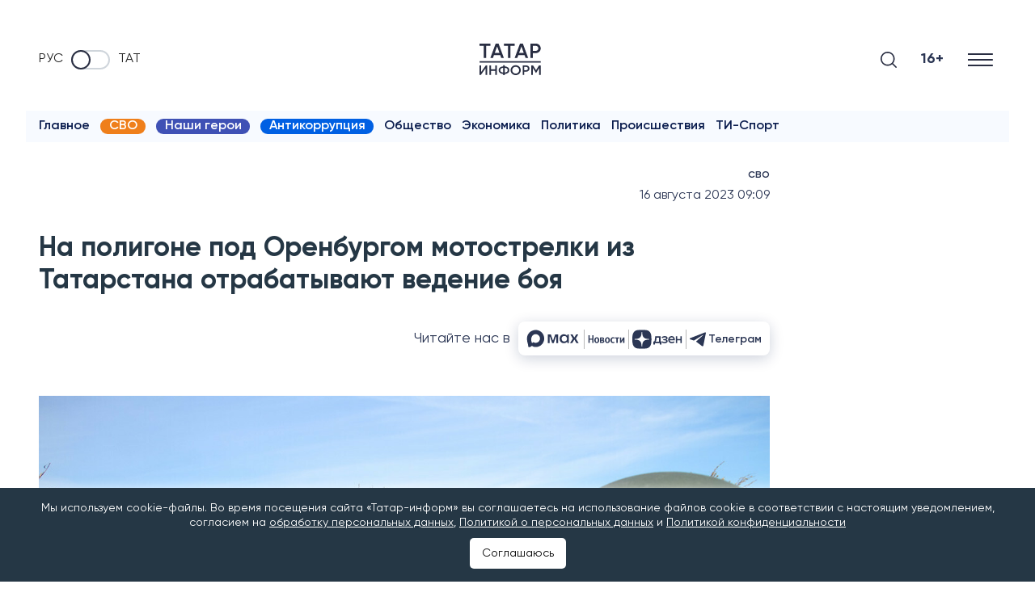

--- FILE ---
content_type: text/html; charset=UTF-8
request_url: https://www.tatar-inform.ru/news/na-poligone-pod-orenburgom-motostrelki-iz-tatarstana-otrabatyvayut-vedenie-boya-5916358
body_size: 122468
content:
<!DOCTYPE html>
<html lang="ru" prefix="og: http://ogp.me/ns#">

  <head>

  <meta http-equiv="Content-Type" content="text/html; charset=utf-8"/>
  <meta name="viewport" content="width=device-width, initial-scale=1, maximum-scale=5, minimal-ui">
  <meta name="format-detection" content="telephone=no">
  <meta http-equiv="X-UA-Compatible" content="IE=edge">

  <title>На полигоне под Оренбургом мотострелки из Татарстана отрабатывают ведение боя</title>

  <meta name="description" content="">
  <meta name="keywords" content="">
  <meta name="amphtml" content="https://www.tatar-inform.ru/news/amp/na-poligone-pod-orenburgom-motostrelki-iz-tatarstana-otrabatyvayut-vedenie-boya-5916358">

  <link rel="icon" href="https://www.tatar-inform.ru/favicon.ico" type="image/x-icon">
  
  

  <link rel="stylesheet" href="/css/app.css?id=a7fff3c62fc6e10c86ef">

      <link rel="canonical" href="https://www.tatar-inform.ru/news/na-poligone-pod-orenburgom-motostrelki-iz-tatarstana-otrabatyvayut-vedenie-boya-5916358" />
  
  <!-- These parameters are set in the `tatamedia/settings` module in the `Analytical` section -->

        <meta name="yandex-verification" content="7df6728225cd2f3e" />
<meta name="zen-verification" content="QUiaQImoWCzPJeMz1xuE6k9CTUpVo6Yxg5fZqWeXZ4XKchEdOqOqWxi5uE2XqtTt" />
<meta name="zen-verification" content="yWGzZChkLBK6sYWSx61i62IjrDN5FL5KUGRZo3cOaTeHWsnxLA7ZFhRqDqhs2UvI" />
<meta name="yandex-verification" content="pm5ftea3iqa10xof" />
        <meta name="takprodam-verification" content="327404a1-7788-4518-9d2a-e00f589013d0">
        <meta content="EX_N9o0fCso_KVLcSr1lcGKNKcf1fAPwvXJHdVRjxUk" name="google-site-verification" />

<link rel="preconnect" href="https://top-fwz1.mail.ru" />
<link rel="preconnect" href="https://ad.mail.ru" />
<link rel="preconnect" href="https://cdn1.moe.video" />
<link rel="preconnect" href="https://mc.yandex.ru" />

<meta name="msvalidate.01" content="65998D4FB53DE903BD4E7E9AE5CB232C" />
        

        <!-- Yandex.RTB -->
<script>window.yaContextCb=window.yaContextCb||[]</script>
<script src="https://yandex.ru/ads/system/context.js" async onload="window.ya_ads_loaded = true;"></script>
        
                              <script src="https://yastatic.net/share2/share.js" async></script>
              
   
  <meta property="og:url" content="https://www.tatar-inform.ru/news/na-poligone-pod-orenburgom-motostrelki-iz-tatarstana-otrabatyvayut-vedenie-boya-5916358">
  <meta property="og:title" content="На полигоне под Оренбургом мотострелки из Татарстана отрабатывают ведение боя" />
  <meta property="og:locale" content="ru" />
  <meta name="image" content="https://www.tatar-inform.ru/resize/shd/images/uploads/news/2023/8/16/5039c5a5705a2102fbca2e32582d38e1.jpg">
  <meta property="vk:image" content="https://www.tatar-inform.ru/resize/shd/images/uploads/news/2023/8/16/5039c5a5705a2102fbca2e32582d38e1.jpg">
  <meta property="twitter:image" content="https://www.tatar-inform.ru/resize/shd/images/uploads/news/2023/8/16/5039c5a5705a2102fbca2e32582d38e1.jpg">
  <meta property="og:image" content="https://www.tatar-inform.ru/resize/shd/images/uploads/news/2023/8/16/5039c5a5705a2102fbca2e32582d38e1.jpg">
  <meta property='og:type' content='article'>
  <meta property='og:site_name' content='Новости Татарстана и Казани - Татар-информ'>
  <meta property="og:description" content="">

  

</head>

  <body class="root">
    <div class="widget-any  widget-any_full_width widget-any--pt0">
        <div class="">
            <!-- Yandex.RTB R-A-381835-51 -->
<div id="yandex_rtb_R-A-381835-51"></div>
<script>
window.yaContextCb.push(() => {
    Ya.Context.AdvManager.render({
        "blockId": "R-A-381835-51",
        "renderTo": "yandex_rtb_R-A-381835-51"
    })
})
</script>
        
                        <span style="display: none"> news_header_top </span>
        </div>
      </div>
          <header class="header-new__container">
    <div class="header-new   widget-any_full_width">
        <div class="checkbox__container checkbox__container_lang">
    <a href="/" class="lang-switcher__label">
        Руc
    </a>
    <label class="switch">
        <input type="checkbox" class="checkbox_lang" name="checkbox_lang">
        <span class="slider slider_lang round"></span>
    </label>
    <a href="//tatar-inform.tatar/" class="lang-switcher__label">
        Тат
    </a>
</div>

        <a href="/" class="header-new__logo" aria-label="Главная страница">
                            <svg width="58" height="30" viewBox="0 0 58 30" fill="none" xmlns="http://www.w3.org/2000/svg">
                    <line x1="0.0789796" y1="17.399" x2="57.7988" y2="17.399" stroke="#292E42"
                        stroke-width="1.20192" />
                    <path d="M10.2068 0V2.1551H6.2947V13.7143H4.01097V2.1551H0.0789795V0H10.2068Z" fill="#292E42" />
                    <path
                        d="M20.5578 13.7143L19.5847 10.9518H13.6669L12.6938 13.7143H10.2115L15.2555 0H17.996L23.0202 13.7143H20.5578ZM14.4215 8.83592H18.8301L16.6258 2.6449L14.4215 8.83592Z"
                        fill="#292E42" />
                    <path d="M33.1574 0V2.1551H29.2453V13.7143H26.9615V2.1551H23.0295V0H33.1574Z" fill="#292E42" />
                    <path
                        d="M43.5083 13.7143L42.5353 10.9518H36.6174L35.6444 13.7143H33.162L38.2061 0H40.9466L45.9708 13.7143H43.5083ZM37.372 8.83592H41.7806L39.5763 2.6449L37.372 8.83592Z"
                        fill="#292E42" />
                    <path
                        d="M53.1849 0C54.4955 0 55.5877 0.431021 56.4615 1.29306C57.3485 2.1551 57.792 3.22612 57.792 4.50612C57.792 5.77306 57.3485 6.84408 56.4615 7.71918C55.5877 8.58122 54.4955 9.01224 53.1849 9.01224H50.3451V13.7143H48.0614V0H53.1849ZM53.1849 6.89633C53.86 6.89633 54.4161 6.67429 54.853 6.2302C55.2899 5.77306 55.5083 5.19837 55.5083 4.50612C55.5083 3.81388 55.2899 3.24571 54.853 2.80163C54.4161 2.34449 53.86 2.11592 53.1849 2.11592H50.3451V6.89633H53.1849Z"
                        fill="#292E42" />
                    <path
                        d="M5.63223 29.831V23.6622L1.26896 29.831H0.0789795V20.7401H1.59951V26.909L5.96278 20.7401H7.15276V29.831H5.63223Z"
                        fill="#292E42" />
                    <path
                        d="M14.8851 20.7401H16.4056V29.831H14.8851V25.896H10.9184V29.831H9.39792V20.7401H10.9184V24.4674H14.8851V20.7401Z"
                        fill="#292E42" />
                    <path
                        d="M26.9822 22.7661C27.7667 23.3981 28.1589 24.238 28.1589 25.2856C28.1589 26.3332 27.7667 27.1774 26.9822 27.818C26.2065 28.4501 25.1663 28.818 23.8618 28.9219V29.9609H22.3677V28.9219C21.0543 28.818 20.0053 28.4501 19.2208 27.818C18.4451 27.1774 18.0573 26.3332 18.0573 25.2856C18.0573 24.238 18.4451 23.3981 19.2208 22.7661C20.0053 22.1254 21.0543 21.7531 22.3677 21.6492V20.6103H23.8618V21.6492C25.1663 21.7531 26.2065 22.1254 26.9822 22.7661ZM19.5778 25.2856C19.5778 25.9609 19.8158 26.489 20.2918 26.87C20.7766 27.2509 21.4686 27.4804 22.3677 27.5583V23.0128C20.5078 23.1774 19.5778 23.9349 19.5778 25.2856ZM23.8618 27.5583C25.7128 27.3765 26.6384 26.6189 26.6384 25.2856C26.6384 23.9349 25.7128 23.1774 23.8618 23.0128V27.5583Z"
                        fill="#292E42" />
                    <path
                        d="M37.5525 28.6362C36.627 29.5453 35.4943 29.9999 34.1545 29.9999C32.8147 29.9999 31.6776 29.5453 30.7432 28.6362C29.8177 27.7185 29.3549 26.6016 29.3549 25.2856C29.3549 23.9696 29.8177 22.857 30.7432 21.9479C31.6776 21.0302 32.8147 20.5713 34.1545 20.5713C35.4943 20.5713 36.627 21.0302 37.5525 21.9479C38.4869 22.857 38.9541 23.9696 38.9541 25.2856C38.9541 26.6016 38.4869 27.7185 37.5525 28.6362ZM31.8142 27.6232C32.4488 28.238 33.2289 28.5453 34.1545 28.5453C35.08 28.5453 35.8557 28.238 36.4816 27.6232C37.1162 26.9999 37.4335 26.2206 37.4335 25.2856C37.4335 24.3505 37.1162 23.5756 36.4816 22.9609C35.8557 22.3375 35.08 22.0258 34.1545 22.0258C33.2289 22.0258 32.4488 22.3375 31.8142 22.9609C31.1883 23.5756 30.8754 24.3505 30.8754 25.2856C30.8754 26.2206 31.1883 26.9999 31.8142 27.6232Z"
                        fill="#292E42" />
                    <path
                        d="M44.149 20.7401C45.0216 20.7401 45.7488 21.0258 46.3306 21.5973C46.9212 22.1687 47.2165 22.8786 47.2165 23.7271C47.2165 24.567 46.9212 25.2769 46.3306 25.857C45.7488 26.4284 45.0216 26.7141 44.149 26.7141H42.2582V29.831H40.7377V20.7401H44.149ZM44.149 25.3115C44.5985 25.3115 44.9687 25.1644 45.2596 24.87C45.5505 24.567 45.696 24.186 45.696 23.7271C45.696 23.2683 45.5505 22.8916 45.2596 22.5973C44.9687 22.2942 44.5985 22.1427 44.149 22.1427H42.2582V25.3115H44.149Z"
                        fill="#292E42" />
                    <path
                        d="M57.792 20.7401V29.831H56.2715V23.3505L53.4552 27.9219H53.2701L50.4538 23.3375V29.831H48.9333V20.7401H50.5728L53.3627 25.2856L56.1657 20.7401H57.792Z"
                        fill="#292E42" />
                </svg>
                    </a>

        <div class="search-burger__container">
            <button type="click" class="search__btn search_btn_open" aria-label="Поиск">

                <svg class="search_icon" width="24" height="24" viewBox="0 0 24 24" fill="none"
                    xmlns="http://www.w3.org/2000/svg">
                    <path
                        d="M10.5 0C4.71046 0 0 4.71045 0 10.5C0 16.2899 4.71046 21 10.5 21C16.2899 21 21 16.2899 21 10.5C21 4.71045 16.2899 0 10.5 0ZM10.5 19.0616C5.7792 19.0616 1.93846 15.2208 1.93846 10.5C1.93846 5.77925 5.7792 1.93846 10.5 1.93846C15.2208 1.93846 19.0615 5.7792 19.0615 10.5C19.0615 15.2208 15.2208 19.0616 10.5 19.0616Z"
                        fill="#292E42" />
                    <path
                        d="M23.7158 22.3445L18.1555 16.7842C17.7766 16.4053 17.163 16.4053 16.7842 16.7842C16.4053 17.1627 16.4053 17.777 16.7842 18.1555L22.3445 23.7158C22.5339 23.9053 22.7819 24 23.0302 24C23.2781 24 23.5264 23.9053 23.7158 23.7158C24.0947 23.3373 24.0947 22.7231 23.7158 22.3445Z"
                        fill="#292E42" />
                </svg>
            </button>
            <div class="search__form-container">
    <button class="search__button_back hidden_element">
        <svg width="31" height="20" viewBox="0 0 31 20" fill="none" xmlns="http://www.w3.org/2000/svg">
            <path d="M1 10L30 10M1 10L9.92308 19M1 10L9.92308 1" stroke="#292E42" stroke-width="2" stroke-linecap="round"
                stroke-linejoin="round" />
        </svg>
    </button>

    <form action="/search" class="search-form" method="get" target="_self" accept-charset="utf-8">
        <input type="hidden" name="searchid" value="2460237" />
        <input type="hidden" name="l10n" value="ru" />
        <input type="hidden" name="reqenc" value="" />
        <input placeholder="Поиск" type="search" name="text" class="search__input" value="">

        <button type="submit" class="search__btn search__btn_submit">

            <svg width="24" height="24" viewBox="0 0 24 24" fill="none" xmlns="http://www.w3.org/2000/svg">
                <path
                    d="M10.5 0C4.71046 0 0 4.71045 0 10.5C0 16.2899 4.71046 21 10.5 21C16.2899 21 21 16.2899 21 10.5C21 4.71045 16.2899 0 10.5 0ZM10.5 19.0616C5.7792 19.0616 1.93846 15.2208 1.93846 10.5C1.93846 5.77925 5.7792 1.93846 10.5 1.93846C15.2208 1.93846 19.0615 5.7792 19.0615 10.5C19.0615 15.2208 15.2208 19.0616 10.5 19.0616Z"
                    fill="#292E42" />
                <path
                    d="M23.7158 22.3445L18.1555 16.7842C17.7766 16.4053 17.163 16.4053 16.7842 16.7842C16.4053 17.1627 16.4053 17.777 16.7842 18.1555L22.3445 23.7158C22.5339 23.9053 22.7819 24 23.0302 24C23.2781 24 23.5264 23.9053 23.7158 23.7158C24.0947 23.3373 24.0947 22.7231 23.7158 22.3445Z"
                    fill="#292E42" />
            </svg>

        </button>
    </form>
</div>

            <div class="header-new__right">
                <div class="header-new__age">16+</div>
                <button class="burger" type="button" aria-label="Меню">
                    <svg role="img" aria-label="[title]" xmlns="http://www.w3.org/2000/svg"
                        xmlns:xlink="http://www.w3.org/1999/xlink" width="17px" height="16px">
                        <title>Меню</title>
                        <path fill-rule="evenodd" fill="rgb(255, 255, 255)"
                            d="M-0.000,-0.000 L31.000,-0.000 L31.000,2.000 L-0.000,2.000 L-0.000,-0.000 Z" />
                        <path fill-rule="evenodd" fill="rgb(255, 255, 255)"
                            d="M-0.000,7.000 L31.000,7.000 L31.000,9.000 L-0.000,9.000 L-0.000,7.000 Z" />
                        <path fill-rule="evenodd" fill="rgb(255, 255, 255)"
                            d="M-0.000,14.000 L31.000,14.000 L31.000,16.000 L-0.000,16.000 L-0.000,14.000 Z" />
                    </svg>
                </button>
            </div>
        </div>
    </div>
    <nav class="burger-menu__wrap-contaner">
    <div class="burger-menu">
        <div class="primary-checkbox__container">
            <div class="primary-list">
    </div>
            <div class="checkbox__container checkbox__container_lang">
    <a href="/" class="lang-switcher__label">
        Руc
    </a>
    <label class="switch">
        <input type="checkbox" class="checkbox_lang" name="checkbox_lang">
        <span class="slider slider_lang round"></span>
    </label>
    <a href="//tatar-inform.tatar/" class="lang-switcher__label">
        Тат
    </a>
</div>
        </div>
        <div class="burger-menu__container">
            <div class="menu-nav__container  ">
                <h3 class="menu-nav__title">Рубрики</h3>
                                    <ul class="menu-list  ">
                                                    <li class="menu-list__item">
                                <a href="/news" class="menu-list__link">
                                    <svg class="menu-list__link-icon" width="7" height="10" viewBox="0 0 7 10"
                                         fill="none" xmlns="http://www.w3.org/2000/svg">
                                        <path d="M1 9L5 5L1 1" stroke="#2B89F8" stroke-width="2"
                                              stroke-linecap="round"/>
                                    </svg>
                                    <span class="menu-list__link-text">Новости</span>
                                </a>
                            </li>
                                                    <li class="menu-list__item">
                                <a href="https://www.tatar-inform.ru/video/widget/list/video" class="menu-list__link">
                                    <svg class="menu-list__link-icon" width="7" height="10" viewBox="0 0 7 10"
                                         fill="none" xmlns="http://www.w3.org/2000/svg">
                                        <path d="M1 9L5 5L1 1" stroke="#2B89F8" stroke-width="2"
                                              stroke-linecap="round"/>
                                    </svg>
                                    <span class="menu-list__link-text">Видео</span>
                                </a>
                            </li>
                                                    <li class="menu-list__item">
                                <a href="/photo/widget/list/fotogalereya" class="menu-list__link">
                                    <svg class="menu-list__link-icon" width="7" height="10" viewBox="0 0 7 10"
                                         fill="none" xmlns="http://www.w3.org/2000/svg">
                                        <path d="M1 9L5 5L1 1" stroke="#2B89F8" stroke-width="2"
                                              stroke-linecap="round"/>
                                    </svg>
                                    <span class="menu-list__link-text">Фоторепортажи</span>
                                </a>
                            </li>
                                                    <li class="menu-list__item">
                                <a href="/news/rubric/list/politics" class="menu-list__link">
                                    <svg class="menu-list__link-icon" width="7" height="10" viewBox="0 0 7 10"
                                         fill="none" xmlns="http://www.w3.org/2000/svg">
                                        <path d="M1 9L5 5L1 1" stroke="#2B89F8" stroke-width="2"
                                              stroke-linecap="round"/>
                                    </svg>
                                    <span class="menu-list__link-text">Политика</span>
                                </a>
                            </li>
                                                    <li class="menu-list__item">
                                <a href="/news/rubric/list/business" class="menu-list__link">
                                    <svg class="menu-list__link-icon" width="7" height="10" viewBox="0 0 7 10"
                                         fill="none" xmlns="http://www.w3.org/2000/svg">
                                        <path d="M1 9L5 5L1 1" stroke="#2B89F8" stroke-width="2"
                                              stroke-linecap="round"/>
                                    </svg>
                                    <span class="menu-list__link-text">Экономика</span>
                                </a>
                            </li>
                                                    <li class="menu-list__item">
                                <a href="/news/rubric/list/incident" class="menu-list__link">
                                    <svg class="menu-list__link-icon" width="7" height="10" viewBox="0 0 7 10"
                                         fill="none" xmlns="http://www.w3.org/2000/svg">
                                        <path d="M1 9L5 5L1 1" stroke="#2B89F8" stroke-width="2"
                                              stroke-linecap="round"/>
                                    </svg>
                                    <span class="menu-list__link-text">Происшествия</span>
                                </a>
                            </li>
                                                    <li class="menu-list__item">
                                <a href="/news/rubric/list/society" class="menu-list__link">
                                    <svg class="menu-list__link-icon" width="7" height="10" viewBox="0 0 7 10"
                                         fill="none" xmlns="http://www.w3.org/2000/svg">
                                        <path d="M1 9L5 5L1 1" stroke="#2B89F8" stroke-width="2"
                                              stroke-linecap="round"/>
                                    </svg>
                                    <span class="menu-list__link-text">Общество</span>
                                </a>
                            </li>
                                                    <li class="menu-list__item">
                                <a href="/news/rubric/list/culture" class="menu-list__link">
                                    <svg class="menu-list__link-icon" width="7" height="10" viewBox="0 0 7 10"
                                         fill="none" xmlns="http://www.w3.org/2000/svg">
                                        <path d="M1 9L5 5L1 1" stroke="#2B89F8" stroke-width="2"
                                              stroke-linecap="round"/>
                                    </svg>
                                    <span class="menu-list__link-text">Культура</span>
                                </a>
                            </li>
                                                    <li class="menu-list__item">
                                <a href="/sport" class="menu-list__link">
                                    <svg class="menu-list__link-icon" width="7" height="10" viewBox="0 0 7 10"
                                         fill="none" xmlns="http://www.w3.org/2000/svg">
                                        <path d="M1 9L5 5L1 1" stroke="#2B89F8" stroke-width="2"
                                              stroke-linecap="round"/>
                                    </svg>
                                    <span class="menu-list__link-text">Спорт</span>
                                </a>
                            </li>
                                                    <li class="menu-list__item">
                                <a href="/news/rubric/list/vybory-2025" class="menu-list__link">
                                    <svg class="menu-list__link-icon" width="7" height="10" viewBox="0 0 7 10"
                                         fill="none" xmlns="http://www.w3.org/2000/svg">
                                        <path d="M1 9L5 5L1 1" stroke="#2B89F8" stroke-width="2"
                                              stroke-linecap="round"/>
                                    </svg>
                                    <span class="menu-list__link-text">Выборы-2025</span>
                                </a>
                            </li>
                                            </ul>
                
                
            </div>
                    <div class="menu-nav__container   menu-nav_special ">
                <h3 class="menu-nav__title">Спецпроекты</h3>
                                    <ul class="menu-list   menu-list_special ">
                                                    <li class="menu-list__item">
                                <a href="/news/tag/list/12-etaz" class="menu-list__link">
                                    <svg class="menu-list__link-icon" width="7" height="10" viewBox="0 0 7 10"
                                         fill="none" xmlns="http://www.w3.org/2000/svg">
                                        <path d="M1 9L5 5L1 1" stroke="#2B89F8" stroke-width="2"
                                              stroke-linecap="round"/>
                                    </svg>
                                    <span class="menu-list__link-text">12 этаж</span>
                                </a>
                            </li>
                                                    <li class="menu-list__item">
                                <a href="/news/tag/list/intervyu-s-ekspertom" class="menu-list__link">
                                    <svg class="menu-list__link-icon" width="7" height="10" viewBox="0 0 7 10"
                                         fill="none" xmlns="http://www.w3.org/2000/svg">
                                        <path d="M1 9L5 5L1 1" stroke="#2B89F8" stroke-width="2"
                                              stroke-linecap="round"/>
                                    </svg>
                                    <span class="menu-list__link-text">Интервью с экспертом</span>
                                </a>
                            </li>
                                                    <li class="menu-list__item">
                                <a href="https://www.tatar-inform.ru/news/tag/list/nasi-geroi" class="menu-list__link">
                                    <svg class="menu-list__link-icon" width="7" height="10" viewBox="0 0 7 10"
                                         fill="none" xmlns="http://www.w3.org/2000/svg">
                                        <path d="M1 9L5 5L1 1" stroke="#2B89F8" stroke-width="2"
                                              stroke-linecap="round"/>
                                    </svg>
                                    <span class="menu-list__link-text">Наши герои</span>
                                </a>
                            </li>
                                                    <li class="menu-list__item">
                                <a href="/news/rubric/list/lnr-i-tatarstan" class="menu-list__link">
                                    <svg class="menu-list__link-icon" width="7" height="10" viewBox="0 0 7 10"
                                         fill="none" xmlns="http://www.w3.org/2000/svg">
                                        <path d="M1 9L5 5L1 1" stroke="#2B89F8" stroke-width="2"
                                              stroke-linecap="round"/>
                                    </svg>
                                    <span class="menu-list__link-text">ЛНР и Татарстан</span>
                                </a>
                            </li>
                                                    <li class="menu-list__item">
                                <a href="https://www.tatar-inform.ru/news/tag/list/putesestviya-po-rossii" class="menu-list__link">
                                    <svg class="menu-list__link-icon" width="7" height="10" viewBox="0 0 7 10"
                                         fill="none" xmlns="http://www.w3.org/2000/svg">
                                        <path d="M1 9L5 5L1 1" stroke="#2B89F8" stroke-width="2"
                                              stroke-linecap="round"/>
                                    </svg>
                                    <span class="menu-list__link-text">Путешествия по России</span>
                                </a>
                            </li>
                                                    <li class="menu-list__item">
                                <a href="/grats" class="menu-list__link">
                                    <svg class="menu-list__link-icon" width="7" height="10" viewBox="0 0 7 10"
                                         fill="none" xmlns="http://www.w3.org/2000/svg">
                                        <path d="M1 9L5 5L1 1" stroke="#2B89F8" stroke-width="2"
                                              stroke-linecap="round"/>
                                    </svg>
                                    <span class="menu-list__link-text">Персоны</span>
                                </a>
                            </li>
                                                    <li class="menu-list__item">
                                <a href="/references" class="menu-list__link">
                                    <svg class="menu-list__link-icon" width="7" height="10" viewBox="0 0 7 10"
                                         fill="none" xmlns="http://www.w3.org/2000/svg">
                                        <path d="M1 9L5 5L1 1" stroke="#2B89F8" stroke-width="2"
                                              stroke-linecap="round"/>
                                    </svg>
                                    <span class="menu-list__link-text">Справочник</span>
                                </a>
                            </li>
                                                    <li class="menu-list__item">
                                <a href="/news/tag/list/poleznaya-informaciya" class="menu-list__link">
                                    <svg class="menu-list__link-icon" width="7" height="10" viewBox="0 0 7 10"
                                         fill="none" xmlns="http://www.w3.org/2000/svg">
                                        <path d="M1 9L5 5L1 1" stroke="#2B89F8" stroke-width="2"
                                              stroke-linecap="round"/>
                                    </svg>
                                    <span class="menu-list__link-text">Полезная информация</span>
                                </a>
                            </li>
                                                    <li class="menu-list__item">
                                <a href="/news/tag/list/antikorrupciya" class="menu-list__link">
                                    <svg class="menu-list__link-icon" width="7" height="10" viewBox="0 0 7 10"
                                         fill="none" xmlns="http://www.w3.org/2000/svg">
                                        <path d="M1 9L5 5L1 1" stroke="#2B89F8" stroke-width="2"
                                              stroke-linecap="round"/>
                                    </svg>
                                    <span class="menu-list__link-text">Антикоррупция</span>
                                </a>
                            </li>
                                            </ul>
                
                
            </div>
                    <div class="menu-nav__container  menu-nav_tti  ">
                <h3 class="menu-nav__title">Татар-информ</h3>
                                    <ul class="menu-list  menu-list_tti  ">
                                                    <li class="menu-list__item">
                                <a href="https://photobank.tatar-inform.ru" class="menu-list__link">
                                    <svg class="menu-list__link-icon" width="7" height="10" viewBox="0 0 7 10"
                                         fill="none" xmlns="http://www.w3.org/2000/svg">
                                        <path d="M1 9L5 5L1 1" stroke="#2B89F8" stroke-width="2"
                                              stroke-linecap="round"/>
                                    </svg>
                                    <span class="menu-list__link-text">Фотобанк</span>
                                </a>
                            </li>
                                                    <li class="menu-list__item">
                                <a href="/page/advert" class="menu-list__link">
                                    <svg class="menu-list__link-icon" width="7" height="10" viewBox="0 0 7 10"
                                         fill="none" xmlns="http://www.w3.org/2000/svg">
                                        <path d="M1 9L5 5L1 1" stroke="#2B89F8" stroke-width="2"
                                              stroke-linecap="round"/>
                                    </svg>
                                    <span class="menu-list__link-text">Реклама</span>
                                </a>
                            </li>
                                                    <li class="menu-list__item">
                                <a href="/news/widget/list/press-centr" class="menu-list__link">
                                    <svg class="menu-list__link-icon" width="7" height="10" viewBox="0 0 7 10"
                                         fill="none" xmlns="http://www.w3.org/2000/svg">
                                        <path d="M1 9L5 5L1 1" stroke="#2B89F8" stroke-width="2"
                                              stroke-linecap="round"/>
                                    </svg>
                                    <span class="menu-list__link-text">Пресс-центр</span>
                                </a>
                            </li>
                                                    <li class="menu-list__item">
                                <a href="https://www.tatar-inform.ru/page/advert-conferences" class="menu-list__link">
                                    <svg class="menu-list__link-icon" width="7" height="10" viewBox="0 0 7 10"
                                         fill="none" xmlns="http://www.w3.org/2000/svg">
                                        <path d="M1 9L5 5L1 1" stroke="#2B89F8" stroke-width="2"
                                              stroke-linecap="round"/>
                                    </svg>
                                    <span class="menu-list__link-text">Организация пресс-конференций и видеоконференций в Казани</span>
                                </a>
                            </li>
                                                    <li class="menu-list__item">
                                <a href="/page/about" class="menu-list__link">
                                    <svg class="menu-list__link-icon" width="7" height="10" viewBox="0 0 7 10"
                                         fill="none" xmlns="http://www.w3.org/2000/svg">
                                        <path d="M1 9L5 5L1 1" stroke="#2B89F8" stroke-width="2"
                                              stroke-linecap="round"/>
                                    </svg>
                                    <span class="menu-list__link-text">Руководство</span>
                                </a>
                            </li>
                                            </ul>
                
                
            </div>
                <div class="menu-nav__social">
            <h3 class="social-list__title">Мы в соцсетях</h3>
            <ul class="social-list">
  <li class="social-list__item">
    <a class="social-list__link btn-icon" title="VK" target="_blank" href="https://vk.com/tatarinform">
      <svg class="btn-icon__svg" width="26" height="15" viewBox="0 0 26 15" fill="none" xmlns="http://www.w3.org/2000/svg">
        <path fill-rule="evenodd" clip-rule="evenodd" d="M25.4036 1.01556C25.5842 0.430417 25.4036 0 24.5434 0H21.6988C20.9755 0 20.6419 0.371521 20.4613 0.781564C20.4613 0.781564 19.0148 4.20644 16.9656 6.43144C16.3033 7.07547 16.0018 7.28049 15.6396 7.28049C15.4591 7.28049 15.1972 7.07515 15.1972 6.49001V1.01556C15.1972 0.313262 14.9872 0 14.3848 0H9.91475C9.46283 0 9.19115 0.325996 9.19115 0.635439C9.19115 1.30144 10.2156 1.45521 10.3214 3.32842V7.39733C10.3214 8.28968 10.1553 8.45141 9.79382 8.45141C8.82967 8.45141 6.48355 5.01093 5.09272 1.07445C4.82006 0.309124 4.54674 0 3.81986 0H0.97495C0.16254 0 0 0.371521 0 0.781564C0 1.51315 0.96381 5.14337 4.48972 9.94418C6.84011 13.2226 10.1514 15 13.1654 15C14.9734 15 15.1969 14.6052 15.1969 13.9252V11.4478C15.1969 10.6579 15.368 10.5007 15.9411 10.5007C16.3626 10.5007 17.0859 10.7054 18.7739 12.2857C20.7025 14.1592 21.0201 14.9997 22.1052 14.9997H24.9498C25.7622 14.9997 26.1685 14.6049 25.9342 13.8259C25.6776 13.0497 24.7567 11.9228 23.5353 10.5879C22.8724 9.82639 21.8774 9.00726 21.5762 8.5969C21.1545 8.07034 21.2751 7.83571 21.5762 7.36772C21.5762 7.36804 25.0422 2.6258 25.4036 1.01556Z" fill="#2B3654"/>
      </svg>
    </a>
  </li>
  <li class="social-list__item">
    <a class="social-list__link btn-icon" title="Telegram" target="_blank" href="https://t.me/iatatarinform">
      <svg class="btn-icon__svg" width="21" height="18" viewBox="0 0 21 18" fill="none" xmlns="http://www.w3.org/2000/svg">
        <path d="M19.4669 0.200173L0.816981 7.45812C0.816981 7.45812 -0.0658409 7.75775 0.00392772 8.31056C0.0740024 8.86338 0.793728 9.11687 0.793728 9.11687L5.48506 10.6836L16.7496 3.58689C16.7496 3.58689 17.3999 3.19527 17.3766 3.58689C17.3766 3.58689 17.4929 3.65611 17.1444 3.97881C16.7958 4.30151 8.29569 11.8819 8.29569 11.8819L8.27886 12.0251L15.9369 17.8499C17.2141 18.4027 17.6787 17.2506 17.6787 17.2506L21 0.637933C20.9997 -0.468305 19.4669 0.200173 19.4669 0.200173Z" fill="#2B3654"/>
      </svg>
    </a>
  </li>
  <li class="social-list__item">
    <a class="social-list__link btn-icon" title="Dzen" target="_blank" href="https://dzen.ru/tatar-inform.ru">
      <svg class="btn-icon__svg" width="22" height="22" viewBox="0 0 22 22" fill="none" xmlns="http://www.w3.org/2000/svg">
        <path fill-rule="evenodd" clip-rule="evenodd" d="M7.67561 0.533354C3.84746 1.7313 0.740208 5.37656 0.202498 9.30019L0 10.779L2.46798 10.6097C5.75032 10.3847 7.38183 9.85598 8.58124 8.62843C9.88315 7.29613 10.3919 5.79458 10.604 2.65648L10.7779 0.084788L9.87723 0.105673C9.38189 0.117207 8.3912 0.309539 7.67561 0.533354ZM11.3131 2.16802C11.3131 5.12406 12.0517 7.46322 13.3811 8.71789C14.6848 9.94825 15.983 10.3538 19.3825 10.5929L22 10.7771L21.79 9.40524C21.09 4.83073 17.0899 0.792394 12.6567 0.184227L11.3131 0V2.16802ZM0.197202 12.6512C0.805007 17.087 4.84095 21.0895 9.41273 21.7899L10.7838 22L10.5997 19.3809C10.3607 15.9794 9.95542 14.6805 8.72579 13.3759C7.47186 12.0458 5.1341 11.3067 2.17981 11.3067H0.0130845L0.197202 12.6512ZM15.6774 11.918C14.697 12.2565 13.6066 12.9121 13.1231 13.4536C12.0094 14.7007 11.3131 17.1493 11.3131 19.8195V21.985L12.6371 21.7746C14.5244 21.4748 16.9425 20.2952 18.4348 18.9461C19.8791 17.6406 21.4779 14.6247 21.7825 12.6315L21.985 11.3067L19.6865 11.317C18.2644 11.3233 16.7357 11.5524 15.6774 11.918Z" fill="#0A1C4E"/>
        </svg> 
    </a>
  </li>
  <li class="social-list__item">
    <a class="social-list__link btn-icon" title="Youtube" target="_blank" href="https://www.youtube.com/user/tatarinform/">
      <svg class="btn-icon__svg" width="26" height="19" viewBox="0 0 26 19" fill="none" xmlns="http://www.w3.org/2000/svg">
        <path d="M25.4568 2.96685C25.158 1.79901 24.2767 0.879398 23.158 0.567274C21.1304 -1.06537e-07 13 0 13 0C13 0 4.8696 -1.06537e-07 2.84197 0.567274C1.72329 0.879398 0.842169 1.79901 0.543183 2.96685C0 5.08357 0 9.5 0 9.5C0 9.5 0 13.9164 0.543183 16.0329C0.842169 17.201 1.72329 18.1208 2.84197 18.4327C4.8696 19 13 19 13 19C13 19 21.1304 19 23.158 18.4327C24.2769 18.1208 25.158 17.2008 25.4568 16.0329C26 13.9164 26 9.5 26 9.5C26 9.5 26 5.0838 25.4568 2.96685ZM10.3999 13.5715V5.42854L17.1548 9.5L10.3999 13.5715Z" fill="#2B3654"/>
      </svg>
    </a>
  </li>
</ul>


        </div>
        <div class="menu-nav__contacts">
            <p>&copy;2025 Татар-информ (Tatar-inform)<br />
Учредитель АО &laquo;Татмедиа&raquo;<br />
Адрес редакции:<br />
420066, Республика Татарстан, г. Казань, ул. Декабристов, д. 2<br />
Тел.: +7 843 222 0 999<br />
Эл. почта: info@tatar-inform.ru</p>
        </div>
    
        </div>
    </div>
</nav>
</header>

    <main class="main__single-container">
      <div class="widget-any  widget-any_full_width widget-any-header-bot">
        <div class="">
            <!-- Yandex.RTB R-A-381835-52 -->
<div id="yandex_rtb_R-A-381835-52"></div>
<script>
window.yaContextCb.push(() => {
    Ya.Context.AdvManager.render({
        "blockId": "R-A-381835-52",
        "renderTo": "yandex_rtb_R-A-381835-52"
    })
})
</script>
        
                        <span style="display: none"> news_header_bot </span>
        </div>
      </div>
            <div class="modal-wrap" id="rubrics-modal">
  <div class="modal-wrap__section">
    <div class="menu-nav__container  ">
                <h3 class="menu-nav__title">Рубрики</h3>
                                    <ul class="menu-list  ">
                                                    <li class="menu-list__item">
                                <a href="/news" class="menu-list__link">
                                    <svg class="menu-list__link-icon" width="7" height="10" viewBox="0 0 7 10"
                                         fill="none" xmlns="http://www.w3.org/2000/svg">
                                        <path d="M1 9L5 5L1 1" stroke="#2B89F8" stroke-width="2"
                                              stroke-linecap="round"/>
                                    </svg>
                                    <span class="menu-list__link-text">Новости</span>
                                </a>
                            </li>
                                                    <li class="menu-list__item">
                                <a href="https://www.tatar-inform.ru/video/widget/list/video" class="menu-list__link">
                                    <svg class="menu-list__link-icon" width="7" height="10" viewBox="0 0 7 10"
                                         fill="none" xmlns="http://www.w3.org/2000/svg">
                                        <path d="M1 9L5 5L1 1" stroke="#2B89F8" stroke-width="2"
                                              stroke-linecap="round"/>
                                    </svg>
                                    <span class="menu-list__link-text">Видео</span>
                                </a>
                            </li>
                                                    <li class="menu-list__item">
                                <a href="/photo/widget/list/fotogalereya" class="menu-list__link">
                                    <svg class="menu-list__link-icon" width="7" height="10" viewBox="0 0 7 10"
                                         fill="none" xmlns="http://www.w3.org/2000/svg">
                                        <path d="M1 9L5 5L1 1" stroke="#2B89F8" stroke-width="2"
                                              stroke-linecap="round"/>
                                    </svg>
                                    <span class="menu-list__link-text">Фоторепортажи</span>
                                </a>
                            </li>
                                                    <li class="menu-list__item">
                                <a href="/news/rubric/list/politics" class="menu-list__link">
                                    <svg class="menu-list__link-icon" width="7" height="10" viewBox="0 0 7 10"
                                         fill="none" xmlns="http://www.w3.org/2000/svg">
                                        <path d="M1 9L5 5L1 1" stroke="#2B89F8" stroke-width="2"
                                              stroke-linecap="round"/>
                                    </svg>
                                    <span class="menu-list__link-text">Политика</span>
                                </a>
                            </li>
                                                    <li class="menu-list__item">
                                <a href="/news/rubric/list/business" class="menu-list__link">
                                    <svg class="menu-list__link-icon" width="7" height="10" viewBox="0 0 7 10"
                                         fill="none" xmlns="http://www.w3.org/2000/svg">
                                        <path d="M1 9L5 5L1 1" stroke="#2B89F8" stroke-width="2"
                                              stroke-linecap="round"/>
                                    </svg>
                                    <span class="menu-list__link-text">Экономика</span>
                                </a>
                            </li>
                                                    <li class="menu-list__item">
                                <a href="/news/rubric/list/incident" class="menu-list__link">
                                    <svg class="menu-list__link-icon" width="7" height="10" viewBox="0 0 7 10"
                                         fill="none" xmlns="http://www.w3.org/2000/svg">
                                        <path d="M1 9L5 5L1 1" stroke="#2B89F8" stroke-width="2"
                                              stroke-linecap="round"/>
                                    </svg>
                                    <span class="menu-list__link-text">Происшествия</span>
                                </a>
                            </li>
                                                    <li class="menu-list__item">
                                <a href="/news/rubric/list/society" class="menu-list__link">
                                    <svg class="menu-list__link-icon" width="7" height="10" viewBox="0 0 7 10"
                                         fill="none" xmlns="http://www.w3.org/2000/svg">
                                        <path d="M1 9L5 5L1 1" stroke="#2B89F8" stroke-width="2"
                                              stroke-linecap="round"/>
                                    </svg>
                                    <span class="menu-list__link-text">Общество</span>
                                </a>
                            </li>
                                                    <li class="menu-list__item">
                                <a href="/news/rubric/list/culture" class="menu-list__link">
                                    <svg class="menu-list__link-icon" width="7" height="10" viewBox="0 0 7 10"
                                         fill="none" xmlns="http://www.w3.org/2000/svg">
                                        <path d="M1 9L5 5L1 1" stroke="#2B89F8" stroke-width="2"
                                              stroke-linecap="round"/>
                                    </svg>
                                    <span class="menu-list__link-text">Культура</span>
                                </a>
                            </li>
                                                    <li class="menu-list__item">
                                <a href="/sport" class="menu-list__link">
                                    <svg class="menu-list__link-icon" width="7" height="10" viewBox="0 0 7 10"
                                         fill="none" xmlns="http://www.w3.org/2000/svg">
                                        <path d="M1 9L5 5L1 1" stroke="#2B89F8" stroke-width="2"
                                              stroke-linecap="round"/>
                                    </svg>
                                    <span class="menu-list__link-text">Спорт</span>
                                </a>
                            </li>
                                                    <li class="menu-list__item">
                                <a href="/news/rubric/list/vybory-2025" class="menu-list__link">
                                    <svg class="menu-list__link-icon" width="7" height="10" viewBox="0 0 7 10"
                                         fill="none" xmlns="http://www.w3.org/2000/svg">
                                        <path d="M1 9L5 5L1 1" stroke="#2B89F8" stroke-width="2"
                                              stroke-linecap="round"/>
                                    </svg>
                                    <span class="menu-list__link-text">Выборы-2025</span>
                                </a>
                            </li>
                                            </ul>
                
                
            </div>
                    <div class="menu-nav__container   menu-nav_special ">
                <h3 class="menu-nav__title">Спецпроекты</h3>
                                    <ul class="menu-list   menu-list_special ">
                                                    <li class="menu-list__item">
                                <a href="/news/tag/list/12-etaz" class="menu-list__link">
                                    <svg class="menu-list__link-icon" width="7" height="10" viewBox="0 0 7 10"
                                         fill="none" xmlns="http://www.w3.org/2000/svg">
                                        <path d="M1 9L5 5L1 1" stroke="#2B89F8" stroke-width="2"
                                              stroke-linecap="round"/>
                                    </svg>
                                    <span class="menu-list__link-text">12 этаж</span>
                                </a>
                            </li>
                                                    <li class="menu-list__item">
                                <a href="/news/tag/list/intervyu-s-ekspertom" class="menu-list__link">
                                    <svg class="menu-list__link-icon" width="7" height="10" viewBox="0 0 7 10"
                                         fill="none" xmlns="http://www.w3.org/2000/svg">
                                        <path d="M1 9L5 5L1 1" stroke="#2B89F8" stroke-width="2"
                                              stroke-linecap="round"/>
                                    </svg>
                                    <span class="menu-list__link-text">Интервью с экспертом</span>
                                </a>
                            </li>
                                                    <li class="menu-list__item">
                                <a href="https://www.tatar-inform.ru/news/tag/list/nasi-geroi" class="menu-list__link">
                                    <svg class="menu-list__link-icon" width="7" height="10" viewBox="0 0 7 10"
                                         fill="none" xmlns="http://www.w3.org/2000/svg">
                                        <path d="M1 9L5 5L1 1" stroke="#2B89F8" stroke-width="2"
                                              stroke-linecap="round"/>
                                    </svg>
                                    <span class="menu-list__link-text">Наши герои</span>
                                </a>
                            </li>
                                                    <li class="menu-list__item">
                                <a href="/news/rubric/list/lnr-i-tatarstan" class="menu-list__link">
                                    <svg class="menu-list__link-icon" width="7" height="10" viewBox="0 0 7 10"
                                         fill="none" xmlns="http://www.w3.org/2000/svg">
                                        <path d="M1 9L5 5L1 1" stroke="#2B89F8" stroke-width="2"
                                              stroke-linecap="round"/>
                                    </svg>
                                    <span class="menu-list__link-text">ЛНР и Татарстан</span>
                                </a>
                            </li>
                                                    <li class="menu-list__item">
                                <a href="https://www.tatar-inform.ru/news/tag/list/putesestviya-po-rossii" class="menu-list__link">
                                    <svg class="menu-list__link-icon" width="7" height="10" viewBox="0 0 7 10"
                                         fill="none" xmlns="http://www.w3.org/2000/svg">
                                        <path d="M1 9L5 5L1 1" stroke="#2B89F8" stroke-width="2"
                                              stroke-linecap="round"/>
                                    </svg>
                                    <span class="menu-list__link-text">Путешествия по России</span>
                                </a>
                            </li>
                                                    <li class="menu-list__item">
                                <a href="/grats" class="menu-list__link">
                                    <svg class="menu-list__link-icon" width="7" height="10" viewBox="0 0 7 10"
                                         fill="none" xmlns="http://www.w3.org/2000/svg">
                                        <path d="M1 9L5 5L1 1" stroke="#2B89F8" stroke-width="2"
                                              stroke-linecap="round"/>
                                    </svg>
                                    <span class="menu-list__link-text">Персоны</span>
                                </a>
                            </li>
                                                    <li class="menu-list__item">
                                <a href="/references" class="menu-list__link">
                                    <svg class="menu-list__link-icon" width="7" height="10" viewBox="0 0 7 10"
                                         fill="none" xmlns="http://www.w3.org/2000/svg">
                                        <path d="M1 9L5 5L1 1" stroke="#2B89F8" stroke-width="2"
                                              stroke-linecap="round"/>
                                    </svg>
                                    <span class="menu-list__link-text">Справочник</span>
                                </a>
                            </li>
                                                    <li class="menu-list__item">
                                <a href="/news/tag/list/poleznaya-informaciya" class="menu-list__link">
                                    <svg class="menu-list__link-icon" width="7" height="10" viewBox="0 0 7 10"
                                         fill="none" xmlns="http://www.w3.org/2000/svg">
                                        <path d="M1 9L5 5L1 1" stroke="#2B89F8" stroke-width="2"
                                              stroke-linecap="round"/>
                                    </svg>
                                    <span class="menu-list__link-text">Полезная информация</span>
                                </a>
                            </li>
                                                    <li class="menu-list__item">
                                <a href="/news/tag/list/antikorrupciya" class="menu-list__link">
                                    <svg class="menu-list__link-icon" width="7" height="10" viewBox="0 0 7 10"
                                         fill="none" xmlns="http://www.w3.org/2000/svg">
                                        <path d="M1 9L5 5L1 1" stroke="#2B89F8" stroke-width="2"
                                              stroke-linecap="round"/>
                                    </svg>
                                    <span class="menu-list__link-text">Антикоррупция</span>
                                </a>
                            </li>
                                            </ul>
                
                
            </div>
                    <div class="menu-nav__container  menu-nav_tti  ">
                <h3 class="menu-nav__title">Татар-информ</h3>
                                    <ul class="menu-list  menu-list_tti  ">
                                                    <li class="menu-list__item">
                                <a href="https://photobank.tatar-inform.ru" class="menu-list__link">
                                    <svg class="menu-list__link-icon" width="7" height="10" viewBox="0 0 7 10"
                                         fill="none" xmlns="http://www.w3.org/2000/svg">
                                        <path d="M1 9L5 5L1 1" stroke="#2B89F8" stroke-width="2"
                                              stroke-linecap="round"/>
                                    </svg>
                                    <span class="menu-list__link-text">Фотобанк</span>
                                </a>
                            </li>
                                                    <li class="menu-list__item">
                                <a href="/page/advert" class="menu-list__link">
                                    <svg class="menu-list__link-icon" width="7" height="10" viewBox="0 0 7 10"
                                         fill="none" xmlns="http://www.w3.org/2000/svg">
                                        <path d="M1 9L5 5L1 1" stroke="#2B89F8" stroke-width="2"
                                              stroke-linecap="round"/>
                                    </svg>
                                    <span class="menu-list__link-text">Реклама</span>
                                </a>
                            </li>
                                                    <li class="menu-list__item">
                                <a href="/news/widget/list/press-centr" class="menu-list__link">
                                    <svg class="menu-list__link-icon" width="7" height="10" viewBox="0 0 7 10"
                                         fill="none" xmlns="http://www.w3.org/2000/svg">
                                        <path d="M1 9L5 5L1 1" stroke="#2B89F8" stroke-width="2"
                                              stroke-linecap="round"/>
                                    </svg>
                                    <span class="menu-list__link-text">Пресс-центр</span>
                                </a>
                            </li>
                                                    <li class="menu-list__item">
                                <a href="https://www.tatar-inform.ru/page/advert-conferences" class="menu-list__link">
                                    <svg class="menu-list__link-icon" width="7" height="10" viewBox="0 0 7 10"
                                         fill="none" xmlns="http://www.w3.org/2000/svg">
                                        <path d="M1 9L5 5L1 1" stroke="#2B89F8" stroke-width="2"
                                              stroke-linecap="round"/>
                                    </svg>
                                    <span class="menu-list__link-text">Организация пресс-конференций и видеоконференций в Казани</span>
                                </a>
                            </li>
                                                    <li class="menu-list__item">
                                <a href="/page/about" class="menu-list__link">
                                    <svg class="menu-list__link-icon" width="7" height="10" viewBox="0 0 7 10"
                                         fill="none" xmlns="http://www.w3.org/2000/svg">
                                        <path d="M1 9L5 5L1 1" stroke="#2B89F8" stroke-width="2"
                                              stroke-linecap="round"/>
                                    </svg>
                                    <span class="menu-list__link-text">Руководство</span>
                                </a>
                            </li>
                                            </ul>
                
                
            </div>
                <div class="menu-nav__social">
            <h3 class="social-list__title">Мы в соцсетях</h3>
            <ul class="social-list">
  <li class="social-list__item">
    <a class="social-list__link btn-icon" title="VK" target="_blank" href="https://vk.com/tatarinform">
      <svg class="btn-icon__svg" width="26" height="15" viewBox="0 0 26 15" fill="none" xmlns="http://www.w3.org/2000/svg">
        <path fill-rule="evenodd" clip-rule="evenodd" d="M25.4036 1.01556C25.5842 0.430417 25.4036 0 24.5434 0H21.6988C20.9755 0 20.6419 0.371521 20.4613 0.781564C20.4613 0.781564 19.0148 4.20644 16.9656 6.43144C16.3033 7.07547 16.0018 7.28049 15.6396 7.28049C15.4591 7.28049 15.1972 7.07515 15.1972 6.49001V1.01556C15.1972 0.313262 14.9872 0 14.3848 0H9.91475C9.46283 0 9.19115 0.325996 9.19115 0.635439C9.19115 1.30144 10.2156 1.45521 10.3214 3.32842V7.39733C10.3214 8.28968 10.1553 8.45141 9.79382 8.45141C8.82967 8.45141 6.48355 5.01093 5.09272 1.07445C4.82006 0.309124 4.54674 0 3.81986 0H0.97495C0.16254 0 0 0.371521 0 0.781564C0 1.51315 0.96381 5.14337 4.48972 9.94418C6.84011 13.2226 10.1514 15 13.1654 15C14.9734 15 15.1969 14.6052 15.1969 13.9252V11.4478C15.1969 10.6579 15.368 10.5007 15.9411 10.5007C16.3626 10.5007 17.0859 10.7054 18.7739 12.2857C20.7025 14.1592 21.0201 14.9997 22.1052 14.9997H24.9498C25.7622 14.9997 26.1685 14.6049 25.9342 13.8259C25.6776 13.0497 24.7567 11.9228 23.5353 10.5879C22.8724 9.82639 21.8774 9.00726 21.5762 8.5969C21.1545 8.07034 21.2751 7.83571 21.5762 7.36772C21.5762 7.36804 25.0422 2.6258 25.4036 1.01556Z" fill="#2B3654"/>
      </svg>
    </a>
  </li>
  <li class="social-list__item">
    <a class="social-list__link btn-icon" title="Telegram" target="_blank" href="https://t.me/iatatarinform">
      <svg class="btn-icon__svg" width="21" height="18" viewBox="0 0 21 18" fill="none" xmlns="http://www.w3.org/2000/svg">
        <path d="M19.4669 0.200173L0.816981 7.45812C0.816981 7.45812 -0.0658409 7.75775 0.00392772 8.31056C0.0740024 8.86338 0.793728 9.11687 0.793728 9.11687L5.48506 10.6836L16.7496 3.58689C16.7496 3.58689 17.3999 3.19527 17.3766 3.58689C17.3766 3.58689 17.4929 3.65611 17.1444 3.97881C16.7958 4.30151 8.29569 11.8819 8.29569 11.8819L8.27886 12.0251L15.9369 17.8499C17.2141 18.4027 17.6787 17.2506 17.6787 17.2506L21 0.637933C20.9997 -0.468305 19.4669 0.200173 19.4669 0.200173Z" fill="#2B3654"/>
      </svg>
    </a>
  </li>
  <li class="social-list__item">
    <a class="social-list__link btn-icon" title="Dzen" target="_blank" href="https://dzen.ru/tatar-inform.ru">
      <svg class="btn-icon__svg" width="22" height="22" viewBox="0 0 22 22" fill="none" xmlns="http://www.w3.org/2000/svg">
        <path fill-rule="evenodd" clip-rule="evenodd" d="M7.67561 0.533354C3.84746 1.7313 0.740208 5.37656 0.202498 9.30019L0 10.779L2.46798 10.6097C5.75032 10.3847 7.38183 9.85598 8.58124 8.62843C9.88315 7.29613 10.3919 5.79458 10.604 2.65648L10.7779 0.084788L9.87723 0.105673C9.38189 0.117207 8.3912 0.309539 7.67561 0.533354ZM11.3131 2.16802C11.3131 5.12406 12.0517 7.46322 13.3811 8.71789C14.6848 9.94825 15.983 10.3538 19.3825 10.5929L22 10.7771L21.79 9.40524C21.09 4.83073 17.0899 0.792394 12.6567 0.184227L11.3131 0V2.16802ZM0.197202 12.6512C0.805007 17.087 4.84095 21.0895 9.41273 21.7899L10.7838 22L10.5997 19.3809C10.3607 15.9794 9.95542 14.6805 8.72579 13.3759C7.47186 12.0458 5.1341 11.3067 2.17981 11.3067H0.0130845L0.197202 12.6512ZM15.6774 11.918C14.697 12.2565 13.6066 12.9121 13.1231 13.4536C12.0094 14.7007 11.3131 17.1493 11.3131 19.8195V21.985L12.6371 21.7746C14.5244 21.4748 16.9425 20.2952 18.4348 18.9461C19.8791 17.6406 21.4779 14.6247 21.7825 12.6315L21.985 11.3067L19.6865 11.317C18.2644 11.3233 16.7357 11.5524 15.6774 11.918Z" fill="#0A1C4E"/>
        </svg> 
    </a>
  </li>
  <li class="social-list__item">
    <a class="social-list__link btn-icon" title="Youtube" target="_blank" href="https://www.youtube.com/user/tatarinform/">
      <svg class="btn-icon__svg" width="26" height="19" viewBox="0 0 26 19" fill="none" xmlns="http://www.w3.org/2000/svg">
        <path d="M25.4568 2.96685C25.158 1.79901 24.2767 0.879398 23.158 0.567274C21.1304 -1.06537e-07 13 0 13 0C13 0 4.8696 -1.06537e-07 2.84197 0.567274C1.72329 0.879398 0.842169 1.79901 0.543183 2.96685C0 5.08357 0 9.5 0 9.5C0 9.5 0 13.9164 0.543183 16.0329C0.842169 17.201 1.72329 18.1208 2.84197 18.4327C4.8696 19 13 19 13 19C13 19 21.1304 19 23.158 18.4327C24.2769 18.1208 25.158 17.2008 25.4568 16.0329C26 13.9164 26 9.5 26 9.5C26 9.5 26 5.0838 25.4568 2.96685ZM10.3999 13.5715V5.42854L17.1548 9.5L10.3999 13.5715Z" fill="#2B3654"/>
      </svg>
    </a>
  </li>
</ul>


        </div>
        <div class="menu-nav__contacts">
            <p>&copy;2025 Татар-информ (Tatar-inform)<br />
Учредитель АО &laquo;Татмедиа&raquo;<br />
Адрес редакции:<br />
420066, Республика Татарстан, г. Казань, ул. Декабристов, д. 2<br />
Тел.: +7 843 222 0 999<br />
Эл. почта: info@tatar-inform.ru</p>
        </div>
    
  </div>
</div>      <nav class="rubric-menu ">
    <ul class="rubric-menu__list">
        <li><a class="" href="/">Главное</a></li>
        
        
        <li><a class="orange" href="/news/rubric/list/svo">СВО</a></li>
        <li><a class="violet" href="/news/tag/list/nasi-geroi">Наши герои</a></li>
        <li><a class="active" href="/news/tag/list/antikorrupciya">Антикоррупция</a></li>
        <li><a class="" href="/news/rubric/list/society">Общество</a></li>
        <li><a class="" href="/news/rubric/list/business">Экономика</a></li>
        <li><a class="" href="/news/rubric/list/politics">Политика</a></li>
        <li><a class="" href="/news/rubric/list/incident">Происшествия</a></li>
        <li><a class="" href="/sport">ТИ-Спорт</a></li>
        
        
    </ul>
</nav>
      
      
  <div class="page-grid">
  <div class="page-grid__content">

        <div class="page-main">

            
        <div class="page-main__grid">
            
    <div class="main__single-grid">
        <div class="main__news-col">
                            <div class="widget-any">
      <div class="widget-any_full_width 
                   widget-any__news-top                                                     ">
                    <span style="display: none"> news_top </span>
      </div>
    </div>
              
            <div class="main__info-container">
                <ul class="main__authors-list">
                                    </ul>
                <div class="main__rubric-date">
                                            <a class="main__rubric" href="https://www.tatar-inform.ru/news/rubric/list/svo">
                            СВО
                        </a>
                                        <a class="main__date"
                        href="https://www.tatar-inform.ru/news/date/list?date=16.08.2023">
                        16 августа 2023 09:09                    </a>
                                    </div>
            </div>

            <div class="main__news-container">
                <h1 class="main__news-title">На полигоне под Оренбургом мотострелки из Татарстана отрабатывают ведение боя</h1>

                <p class="main__news-lead">
                    
                </p>

                

                    
                <div class="main__icons">
                    
                    <div></div>

                    <div class="main__icons__dzen">
                        <div class="hide-sm main__icons__dzen__title">Читайте нас в</div>

                        <div class="main__icons__dzen__buttons">
                            <a target="_blank" href="https://max.ru/tatarinform">
                                <svg xmlns="http://www.w3.org/2000/svg" width="22" height="22" viewBox="80 192 110 110" fill="none">
                                    <g clip-path="url(#clip0_3407_941)">
                                        <path fill-rule="currentColor" clip-rule="evenodd" d="M138.041 300.096C127.591 300.096 122.734 298.57 114.292 292.468C108.952 299.333 92.0426 304.699 91.3051 295.519C91.3051 288.628 89.7795 282.805 88.0504 276.448C85.9907 268.616 83.6514 259.895 83.6514 247.257C83.6514 217.074 108.418 194.367 137.762 194.367C167.131 194.367 190.143 218.193 190.143 247.537C190.19 261.412 184.731 274.738 174.963 284.592C165.195 294.446 151.916 300.022 138.041 300.096ZM138.474 220.456C124.183 219.719 113.046 229.61 110.579 245.121C108.545 257.962 112.156 273.6 115.233 274.414C116.708 274.77 120.42 271.769 122.734 269.456C126.56 272.099 131.016 273.686 135.651 274.058C142.769 274.4 149.737 271.937 155.058 267.196C160.379 262.455 163.627 255.817 164.105 248.706C164.383 241.582 161.853 234.632 157.06 229.354C152.266 224.075 145.592 220.889 138.474 220.482V220.456Z" fill="currentColor"></path>
                                    </g>
                                </svg>
                                <svg xmlns="http://www.w3.org/2000/svg" width="45" height="22" viewBox="205 192 220 110" fill="none">
                                    <g clip-path="url(#clip0_3407_941)">
                                        <path d="M236.778 275.351H225.488V221.953H243.873L256.18 258.594H257.832L270.674 221.953H288.651V275.351H277.336V235.684H275.708L261.723 275.351H251.781L238.431 235.684H236.778V275.351ZM323.97 276.368C318.961 276.368 314.486 275.198 310.494 272.885C306.545 270.504 303.319 267.093 301.162 263.019C298.925 258.564 297.8 253.635 297.881 248.652C297.881 243.312 298.975 238.532 301.187 234.361C303.305 230.259 306.54 226.838 310.519 224.495C314.587 222.086 319.243 220.854 323.97 220.935C328.42 220.935 332.361 221.876 335.769 223.783C339.202 225.64 341.999 227.903 344.185 230.573L346.652 221.927H355.526V275.326H346.703L344.236 266.706C341.879 269.504 339.015 271.833 335.794 273.571C332.158 275.479 328.101 276.441 323.996 276.368H323.97ZM326.844 265.79C331.853 265.79 335.87 264.214 338.973 261.061C340.547 259.412 341.775 257.464 342.583 255.333C343.391 253.202 343.763 250.93 343.677 248.652C343.677 243.566 342.1 239.472 338.973 236.319C337.403 234.708 335.512 233.444 333.423 232.612C331.333 231.78 329.091 231.397 326.844 231.488C321.911 231.488 317.918 233.09 314.842 236.319C313.282 237.959 312.069 239.896 311.273 242.015C310.478 244.134 310.118 246.391 310.214 248.652C310.214 253.712 311.739 257.857 314.842 261.061C316.407 262.635 318.282 263.868 320.347 264.683C322.413 265.497 324.625 265.874 326.844 265.79ZM375.945 275.351H362.595L379.53 248.016L364.528 221.953H377.903L387.845 239.905H389.803L400.279 221.953H413.324L398.321 247.304L415.282 275.351H401.5L390.108 255.11H388.15L375.945 275.351Z" fill="currentColor"></path>
                                    </g>
                                </svg>
                            </a>
                            <a target="_blank" href="https://dzen.ru/news/?favid=2003">
                                <svg viewBox="0 1 26 22" class="np-header__brand">
                                    <path fill="currentColor" d="M4.024 19.987c.997.992 2.254 1.498 3.975 1.757V18c.028-2.026.127-3.648.39-5H2.023c.097 3.4.495 5.49 2.001 6.987M18.986 7h2.57c-.298-1.23-.782-2.192-1.582-2.987C18.333 2.379 16.006 2.054 11.987 2c-3.992.053-6.319.379-7.96 2.012C2.52 5.508 2.121 7.595 2.022 11h6.945l.035.001a6 6 0 0 1 1.211-1.785C12.01 7.418 14.577 7.059 18.986 7m-8.575 6.052c-.286 1.229-.381 2.818-.412 4.961v3.919a48 48 0 0 0 1.987.067h.026A48 48 0 0 0 14 21.932V18c-.035-2.511-.245-3.52-.866-4.138-.484-.483-1.22-.715-2.722-.81M21.864 9H19c-3.94.053-6.052.31-7.37 1.629a4 4 0 0 0-.404.483c1.343.145 2.467.485 3.318 1.333 1.295 1.29 1.422 3.191 1.455 5.542v3.758c1.722-.259 2.978-.765 3.975-1.756 1.645-1.634 1.973-3.952 2.026-7.941v-.107A39 39 0 0 0 21.864 9" />
                                </svg>
                                <svg viewBox="0 0 81 28" class="np-header__brand" style="height: 16px; margin-top: 4px;">
                                    <path fill="currentColor" d="M1.2 5.32h2.904v7.176h5.424V5.32h2.904V22H9.528v-7.248H4.104V22H1.2zm18.239 4.368q1.584 0 2.784.72t1.872 2.136q.672 1.392.672 3.408 0 3.048-1.488 4.68-1.488 1.608-3.84 1.608-1.56 0-2.784-.72-1.2-.744-1.872-2.136t-.672-3.408q0-3.048 1.488-4.656 1.488-1.632 3.84-1.632m0 10.296q1.2 0 1.776-.96.6-.96.6-3.072 0-2.088-.6-3.048-.576-.96-1.776-.96-1.176 0-1.776.96t-.6 3.072q0 2.088.6 3.048t1.776.96M31.426 22h-4.992V9.928h5.04q4.008 0 4.008 3.072 0 1.08-.576 1.752t-1.536.96q1.2.216 1.872.912.696.672.696 1.872 0 1.728-1.2 2.616-1.176.888-3.312.888m-.288-9.96h-1.92v2.736h1.824q.816 0 1.248-.36.456-.36.456-.984 0-1.392-1.608-1.392m.048 4.824h-1.968v3.024h1.968q.864 0 1.368-.36.504-.384.504-1.224 0-1.44-1.872-1.44m11.51-7.176q1.584 0 2.784.72t1.872 2.136q.672 1.392.672 3.408 0 3.048-1.488 4.68-1.488 1.608-3.84 1.608-1.56 0-2.784-.72-1.2-.744-1.872-2.136t-.672-3.408q0-3.048 1.488-4.656 1.488-1.632 3.84-1.632m0 10.296q1.2 0 1.776-.96.6-.96.6-3.072 0-2.088-.6-3.048-.576-.96-1.776-.96-1.176 0-1.776.96t-.6 3.072q0 2.088.6 3.048t1.776.96m12.23 2.256q-2.856 0-4.272-1.608-1.392-1.632-1.392-4.656 0-1.848.624-3.264t1.848-2.208q1.248-.816 3.072-.816 1.056 0 1.824.168.792.144 1.248.408v2.424q-.432-.264-1.176-.504a5.1 5.1 0 0 0-1.584-.24q-1.392 0-2.16 1.008-.744.984-.744 2.952 0 1.872.672 2.976t2.208 1.104q.912 0 1.584-.216a4.2 4.2 0 0 0 1.2-.6v2.328q-1.032.744-2.952.744m13.527-10.056h-3.36V22h-2.856v-9.816h-3.36V9.928h9.576zm1.441-2.256h2.76v7.464l4.368-7.464h2.544V22h-2.76v-7.464L72.438 22h-2.544z"></path>
                                </svg>
                            </a>
                            <a target="_blank" href="https://dzen.ru/tatar-inform.ru?invite=1">
                                <svg xmlns="http://www.w3.org/2000/svg" xmlns:xlink="http://www.w3.org/1999/xlink" width="24px" height="24px" viewBox="0 0 32 32" version="1.1">
                                    <defs>
                                        <clipPath id="clip1">
                                            <path d="M 0 0.183594 L 32 0.183594 L 32 31.816406 L 0 31.816406 Z M 0 0.183594 "></path>
                                        </clipPath>
                                        <clipPath id="clip2">
                                            <path d="M 92 7 L 107.855469 7 L 107.855469 25 L 92 25 Z M 92 7 "></path>
                                        </clipPath>
                                    </defs>
                                    <g id="surface1">
                                        <g clip-path="url(#clip1)" clip-rule="nonzero">
                                            <path fill="currentColor" style=" stroke:none;fill-rule:nonzero;fill-opacity:1;" d="M 15.71875 31.816406 L 15.84375 31.816406 C 22.109375 31.816406 25.75 31.183594 28.324219 28.675781 C 30.953125 26.015625 31.558594 22.34375 31.558594 16.089844 L 31.558594 15.910156 C 31.558594 9.65625 30.953125 6.011719 28.324219 3.324219 C 25.75 0.816406 22.085938 0.183594 15.84375 0.183594 L 15.71875 0.183594 C 9.453125 0.183594 5.8125 0.816406 3.234375 3.324219 C 0.605469 5.984375 0 9.65625 0 15.910156 L 0 16.089844 C 0 22.34375 0.605469 25.988281 3.234375 28.675781 C 5.785156 31.183594 9.453125 31.816406 15.71875 31.816406 Z M 15.71875 31.816406 "></path>
                                        </g>
                                        <path style=" stroke:none;fill-rule:nonzero;fill:rgb(100%,100%,100%);fill-opacity:1;" d="M 27.804688 15.761719 C 27.804688 15.640625 27.707031 15.539062 27.589844 15.535156 C 23.273438 15.371094 20.648438 14.820312 18.8125 12.980469 C 16.96875 11.132812 16.421875 8.5 16.257812 4.167969 C 16.253906 4.046875 16.15625 3.949219 16.03125 3.949219 L 15.53125 3.949219 C 15.410156 3.949219 15.308594 4.046875 15.304688 4.167969 C 15.140625 8.5 14.59375 11.132812 12.75 12.980469 C 10.914062 14.820312 8.289062 15.371094 3.972656 15.535156 C 3.855469 15.539062 3.757812 15.636719 3.757812 15.761719 L 3.757812 16.265625 C 3.757812 16.386719 3.855469 16.484375 3.972656 16.492188 C 8.289062 16.65625 10.914062 17.207031 12.75 19.046875 C 14.589844 20.886719 15.136719 23.515625 15.300781 27.832031 C 15.304688 27.949219 15.40625 28.050781 15.527344 28.050781 L 16.03125 28.050781 C 16.152344 28.050781 16.253906 27.949219 16.257812 27.832031 C 16.421875 23.515625 16.972656 20.886719 18.808594 19.046875 C 20.648438 17.203125 23.273438 16.65625 27.585938 16.492188 C 27.707031 16.488281 27.804688 16.386719 27.804688 16.265625 Z M 27.804688 15.761719 "></path>
                                    </g>
                                </svg>
                                <svg xmlns="http://www.w3.org/2000/svg" xmlns:xlink="http://www.w3.org/1999/xlink" width="38px" height="16px" viewBox="45 -3 52 32" version="1.1" style="margin-top: 3px;">
                                    <defs>
                                        <clipPath id="clip1">
                                            <path d="M 0 0.183594 L 32 0.183594 L 32 31.816406 L 0 31.816406 Z M 0 0.183594 "></path>
                                        </clipPath>
                                        <clipPath id="clip2">
                                            <path d="M 92 7 L 107.855469 7 L 107.855469 25 L 92 25 Z M 92 7 "></path>
                                        </clipPath>
                                    </defs>
                                    <g id="surface1">
                                        <g clip-path="url(#clip2)" clip-rule="nonzero">
                                            <path fill="currentColor" style=" stroke:none;fill-rule:nonzero;fill-opacity:1;" d="M 92.128906 24.285156 L 95.882812 24.285156 L 95.882812 17.410156 L 104.101562 17.410156 L 104.101562 24.285156 L 107.855469 24.285156 L 107.855469 7.714844 L 104.101562 7.714844 L 104.101562 14.277344 L 95.882812 14.277344 L 95.882812 7.714844 L 92.128906 7.714844 Z M 92.128906 24.285156 "></path>
                                        </g>
                                        <path fill="currentColor" style=" stroke:none;fill-rule:nonzero;fill-opacity:1;" d="M 90.304688 16.757812 C 90.304688 10.746094 87.175781 7.035156 82.242188 7.035156 C 77.3125 7.035156 73.609375 11.164062 73.609375 15.949219 C 73.609375 20.964844 77.128906 24.886719 82.660156 24.886719 C 85.191406 24.886719 87.539062 24.050781 89.492188 22.378906 L 87.851562 19.949219 C 86.441406 20.96875 84.695312 21.75 82.789062 21.75 C 79.972656 21.75 77.964844 20.128906 77.390625 17.488281 L 90.300781 17.488281 L 90.300781 16.757812 Z M 77.367188 14.535156 C 77.863281 11.949219 79.84375 10.195312 82.242188 10.195312 C 84.644531 10.195312 86.207031 11.84375 86.625 14.535156 Z M 77.367188 14.535156 "></path>
                                        <path fill="currentColor" style=" stroke:none;fill-rule:nonzero;fill-opacity:1;" d="M 64.976562 24.886719 C 69.589844 24.886719 72.460938 22.695312 72.460938 19.765625 C 72.460938 17.960938 71.445312 16.394531 68.941406 15.894531 L 68.785156 15.871094 L 68.785156 15.714844 L 68.941406 15.6875 C 71.3125 15.21875 72.304688 13.753906 72.304688 12.027344 C 72.304688 9.363281 69.828125 7.085938 65.519531 7.085938 C 62.601562 7.085938 59.757812 8.183594 57.410156 9.9375 L 58.898438 12.5 C 60.539062 11.347656 62.863281 10.226562 65.261719 10.226562 C 67.449219 10.226562 68.652344 11.167969 68.652344 12.417969 C 68.652344 13.570312 67.582031 14.433594 65.285156 14.511719 L 61.320312 14.695312 L 61.320312 17.203125 L 65.285156 17.386719 C 67.710938 17.515625 68.652344 18.378906 68.652344 19.449219 C 68.652344 20.707031 67.347656 21.804688 64.710938 21.804688 C 62.078125 21.804688 59.914062 20.730469 58.0625 19.449219 L 58.0625 22.953125 C 59.183594 23.605469 61.632812 24.886719 64.972656 24.886719 Z M 64.976562 24.886719 "></path>
                                        <path fill="currentColor" style=" stroke:none;fill-rule:nonzero;fill-opacity:1;" d="M 54.777344 20.546875 L 54.777344 7.714844 L 41.65625 7.714844 L 40.691406 16.261719 C 40.277344 19.765625 39.230469 20.546875 37.351562 20.546875 L 37.195312 20.546875 L 37.195312 28.050781 L 40.953125 28.050781 L 40.953125 24.285156 L 53.214844 24.285156 L 53.214844 28.050781 L 56.96875 28.050781 L 56.96875 20.546875 Z M 51.046875 21.148438 L 41.894531 21.148438 L 41.894531 20.992188 C 43.015625 20.574219 43.980469 19.871094 44.265625 17.125 L 44.917969 10.824219 L 51.046875 10.824219 Z M 51.046875 21.148438 "></path>
                                    </g>
                                </svg>
                            </a>
                                                        <a target="_blank" href="https://t.me/tatarinform_news">
                                <div class="main__icons__dzen__buttons__tg">
                                    <div>
                                        <svg class="btn-icon__svg" width="20" height="18" viewBox="0 0 21 18" fill="none" xmlns="http://www.w3.org/2000/svg">
                                            <path d="M19.4669 0.200173L0.816981 7.45812C0.816981 7.45812 -0.0658409 7.75775 0.00392772 8.31056C0.0740024 8.86338 0.793728 9.11687 0.793728 9.11687L5.48506 10.6836L16.7496 3.58689C16.7496 3.58689 17.3999 3.19527 17.3766 3.58689C17.3766 3.58689 17.4929 3.65611 17.1444 3.97881C16.7958 4.30151 8.29569 11.8819 8.29569 11.8819L8.27886 12.0251L15.9369 17.8499C17.2141 18.4027 17.6787 17.2506 17.6787 17.2506L21 0.637933C20.9997 -0.468305 19.4669 0.200173 19.4669 0.200173Z" fill="#2B3654"></path>
                                        </svg>
                                    </div>
                                    <div>
                                        Телеграм
                                    </div>
                                </div>
                            </a>
                        </div>

                        
                    </div>
                </div>

                <div class="main__text">
                    
                    
                    
                    <div class="page-main__text">
                        <figure class="image"><img alt="" height="333" src="https://www.tatar-inform.ru/images/uploads/4a8d94833128c0048263678e1d4ed000.jpg" width="500" />
<figcaption>
<p> </p>

<p>Фото: &copy; Михаил Захаров / &laquo;Татар-информ&raquo;</p>
</figcaption>
</figure>

<p style="margin-right:0cm; margin-left:0cm"><span style="background:white">Военнослужащие мотострелкового отделения из Татарстана отработали ведения боя в городских условиях под Оренбургом. Об этом &laquo;Татар-информу&raquo; рассказали в пресс-службе Центрального военного округа.</span></p>

<p style="margin-right:0cm; margin-left:0cm"><span style="background:white">Отметим, что из татарстанских добровольцев сформировали три новых именных батальона. Назвали их в честь Героев Советского Союза<strong> Бориса Кузнецова</strong> и <strong>Сабира Ахтямова</strong>, а также в честь Героя России <strong>Дамира Исламова</strong>. </span>Новые именные батальоны состоят исключительно из бойцов-контрактников.</p>

<figure class="image"><img alt="" height="333" src="https://www.tatar-inform.ru/images/uploads/ee38deabc0d345b751bc2600940415b1.jpg" width="500" />
<figcaption>
<p> </p>

<p>Фото: &copy; Михаил Захаров / &laquo;Татар-информ&raquo;</p>
</figcaption>
</figure>

<p style="margin-right:0cm; margin-left:0cm">Практические действия проводились на Тоцком полигоне. По замыслу, противник занял оборону в разрушенных зданиях. Для их уничтожения вышла штурмовая группа под прикрытием бронетранспортера БТР-82А.</p>

<p style="margin-right:0cm; margin-left:0cm">Мотострелковое отделение, используя автоматы АК-74, пулеметы &laquo;Печенег&raquo; и гранатометы РПГ-7В уничтожило условного противника, зачистив здания. Отмечается, что личный состав отработал элементы тактической стрельбы, используя для укрытий стены сооружений, колодцы и окопы.</p>

<p style="margin-right:0cm; margin-left:0cm">Всего в практических действиях участвовали более 100 военнослужащих. Также было задействовано около 10 единиц военной и специальной техники.</p>

<p style="margin-right:0cm; margin-left:0cm">&laquo;Я служил с 2015 по 2016 годы в Президентском полку. Здесь служба намного интереснее. Мы не к дяде на пирожки едем. Мы едем защищать Родину, помочь нашим парням одержать победу. Будем все делать для того, чтобы победить и прийти домой живыми и здоровыми&raquo;, &ndash; поделился командир отделения Дмитрий.</p>

<p style="margin-right:0cm; margin-left:0cm"><iframe allow="autoplay; encrypted-media; fullscreen; picture-in-picture" allowfullscreen="1" frameborder="0" height="360" src="https://vk.com/video_ext.php?oid=-81538431&amp;id=456243777&amp;hash=17c0701a055e1d05" width="640"></iframe></p>

<p style="margin-right:0cm; margin-left:0cm"><a href="https://www.tatar-inform.ru/news/zashhitim-rodinu-kak-dedy-zashhishhali-novye-imennye-batalyony-rt-proxodyat-slazivanie-5914957#:~:text=%D0%98%D0%B7%20%D1%82%D0%B0%D1%82%D0%B0%D1%80%D1%81%D1%82%D0%B0%D0%BD%D1%81%D0%BA%D0%B8%D1%85%20%D0%B4%D0%BE%D0%B1%D1%80%D0%BE%D0%B2%D0%BE%D0%BB%D1%8C%D1%86%D0%B5%D0%B2%20%D1%81%D1%84%D0%BE%D1%80%D0%BC%D0%B8%D1%80%D0%BE%D0%B2%D0%B0%D0%BB%D0%B8%20%D1%82%D1%80%D0%B8,%D1%80%D0%B5%D0%BF%D0%BE%D1%80%D1%82%D0%B0%D0%B6%D0%B5%20%C2%AB%D0%A2%D0%B0%D1%82%D0%B0%D1%80%2D%D0%B8%D0%BD%D1%84%D0%BE%D1%80%D0%BC%D0%B0%C2%BB." target="_blank">Ранее</a> &laquo;Татар-информ&raquo; подробно рассказывал о том, как <span style="background:white">сформированные в Татарстане три новых именных батальона сейчас проходят боевое слаживание в разных регионах России. Мотострелковый и артиллерийский батальоны обучаются на полигоне в Оренбургской области, танковый &ndash; на Дальнем Востоке.</span></p>

<p style="margin-right:0cm; margin-left:0cm">Хотите узнать больше о контрактной службе, жмите сюда. <a href="https://heroes-tatarstan.ru/" target="_blank">https://heroes-tatarstan.ru</a> На официальном сайте набора на контрактную службу размещена информация о положенных военнослужащим выплатах, льготах и гарантиях. Телефон контакт-центра горячей линии по вопросам контрактной службы &ndash; <strong>117</strong>.</p>
                    </div>

                    <div class="page-main__context">
                        
                    </div>

                    
                    
                    
                    
                    
                    
                    
                    
                    
                                        
                    
                    <div class="page-main__social-share">
                        <div class="telegram-banner">
    <p>Следите за самым важным и интересным в <a target="_blank" href="https://t.me/iatatarinform" style="color: #006cfe">Telegram-канале</a> «Татар-информ. Главное»
      <br><br>
    </p>
    <p>Читайте наши новости в национальном мессенджере <a target="_blank" href="https://max.ru/tatarinform" style="color: #006cfe">MAX</a> и в <a target="_blank" href="https://dzen.ru/tatar-inform.ru?share_to=link" style="color: #006cfe">«Дзен»</a></p>
  </div>
                    </div>

                                            <div class="page-main__tags">
                                                            <a href="https://www.tatar-inform.ru/news/tag/list/imennye-batalyony" class="page-main__option">
                                    #именные батальоны
                                </a>
                                                            <a href="https://www.tatar-inform.ru/news/tag/list/sluzba-po-kontraktu" class="page-main__option">
                                    #служба по контракту
                                </a>
                                                            <a href="https://www.tatar-inform.ru/news/tag/list/specoperaciya" class="page-main__option">
                                    #спецоперация
                                </a>
                                                    </div>
                                    </div>
            
        </div>
    </div>
    <div class="main__right-col">
                <div class="right-advert">
            <div class="right-advert-sticky-start"></div>
            <div class="right-advert-sticky">
                                    <div class="widget-any">
      <div class="widget-any_full_width 
                                                       widget-any__news-right                 ">
          <!-- Yandex.RTB R-A-381835-53 -->
<div id="yandex_rtb_R-A-381835-53__2"></div>
<script>
	if (window.screen.width > 710) {
		if (window.ya_ads_loaded) {
			Ya.Context.AdvManager.render({
				"blockId": "R-A-381835-53",
				"renderTo": "yandex_rtb_R-A-381835-53__2"
			});
		} else {
			window.yaContextCb.push(() => {
				Ya.Context.AdvManager.render({
					"blockId": "R-A-381835-53",
					"renderTo": "yandex_rtb_R-A-381835-53__2"
				});
			});
		}
	}
</script>
        
                      <span style="display: none"> news_right_1 </span>
      </div>
    </div>
                      <div class="widget-any">
      <div class="widget-any_full_width 
                                                       widget-any__news-right                 ">
          <!-- Yandex.RTB R-A-381835-53 -->
<div id="yandex_rtb_R-A-381835-53__3"></div>
<script>
	if (window.screen.width > 710) {
		if (window.ya_ads_loaded) {
			Ya.Context.AdvManager.render({
				"blockId": "R-A-381835-53",
				"renderTo": "yandex_rtb_R-A-381835-53__3"
			});
		} else {
			window.yaContextCb.push(() => {
				Ya.Context.AdvManager.render({
					"blockId": "R-A-381835-53",
					"renderTo": "yandex_rtb_R-A-381835-53__3"
				});
			});
		}
	}
</script>
        
                      <span style="display: none"> news_right_2 </span>
      </div>
    </div>
  
                                                </div>
        </div>
    </div>
    </div>
        </div>

        <!-- Bottom news banner 970x100 -->
        <div class="widget-any">
      <div class="widget-any_full_width 
                                     widget-any__bot                                   ">
          <!-- Yandex.RTB R-A-381835-54 -->
<div id="yandex_rtb_R-A-381835-54__4"></div>
<script>
	if (window.ya_ads_loaded) {
		Ya.Context.AdvManager.render({
			"blockId": "R-A-381835-54",
			"renderTo": "yandex_rtb_R-A-381835-54__4"
		});
	} else {
		window.yaContextCb.push(() => {
			Ya.Context.AdvManager.render({
				"blockId": "R-A-381835-54",
				"renderTo": "yandex_rtb_R-A-381835-54__4"
			});
		});
	}
</script>
        
                      <span style="display: none"> news_bot </span>
      </div>
    </div>
  
    </div>

  </div>

  <div class="page-grid__footer">

    
          <div class="page-grid__slot">

                  <div class="reading-news__after_news">
    <div class="page-main__read-also__title">В топе</div>
    <div class="reading-news__after_news__container">
                                    <a class=" reading-news__link_img " href="https://www.tatar-inform.ru/news/ministrom-ekologii-tatarstana-naznacen-azat-zigansin-6013040?utm_source=top">
                                            <img class="reading-news__after_news__img reading-news__img" src="https://www.tatar-inform.ru/resize/500/images/uploads/news/2026/1/12/1e91a9501ea515b099e92fbdd077f61d.jpg" alt="Министром экологии Татарстана назначен Азат Зиганшин" aria-label="" loading="lazy">
                                        <div class="reading-news__text-container">
                        <h3 class="reading-news__title">Министром экологии Татарстана назначен Азат Зиганшин</h3>
                        <div class="reading-news__date-rubric">
                            <span class="reading-news__date">12 января 2026</span>
                        </div>
                    </div>
                </a>
                                                <a class=" reading-news__link_img " href="https://www.tatar-inform.ru/news/v-almetevske-startuet-fotovystavka-otec-geroya-posvyashhennaya-ucastnikam-svo-i-ix-semyam-6013000?utm_source=top">
                                            <img class="reading-news__after_news__img reading-news__img" src="https://www.tatar-inform.ru/resize/500/images/uploads/news/2026/1/12/1de5f7650da2d9ef5b30fd2e7bbf1387.jpg" alt="В Альметьевске стартует фотовыставка «Отец героя», посвященная участникам СВО и их семьям" aria-label="" loading="lazy">
                                        <div class="reading-news__text-container">
                        <h3 class="reading-news__title">В Альметьевске стартует фотовыставка «Отец героя», посвященная участникам СВО и их семьям</h3>
                        <div class="reading-news__date-rubric">
                            <span class="reading-news__date">12 января 2026</span>
                        </div>
                    </div>
                </a>
                        </div>
</div>
        
      </div>
    
    
  </div>
</div>

      <div id="fetchContent"></div>

    </main>

    <footer class="footer">
    <div class="footer__inner">
        <div class="footer__social">
            <div class="footer__social-list">
                <ul class="social-list">
  <li class="social-list__item">
    <a class="social-list__link btn-icon" title="VK" target="_blank" href="https://vk.com/tatarinform">
      <svg class="btn-icon__svg" width="26" height="15" viewBox="0 0 26 15" fill="none" xmlns="http://www.w3.org/2000/svg">
        <path fill-rule="evenodd" clip-rule="evenodd" d="M25.4036 1.01556C25.5842 0.430417 25.4036 0 24.5434 0H21.6988C20.9755 0 20.6419 0.371521 20.4613 0.781564C20.4613 0.781564 19.0148 4.20644 16.9656 6.43144C16.3033 7.07547 16.0018 7.28049 15.6396 7.28049C15.4591 7.28049 15.1972 7.07515 15.1972 6.49001V1.01556C15.1972 0.313262 14.9872 0 14.3848 0H9.91475C9.46283 0 9.19115 0.325996 9.19115 0.635439C9.19115 1.30144 10.2156 1.45521 10.3214 3.32842V7.39733C10.3214 8.28968 10.1553 8.45141 9.79382 8.45141C8.82967 8.45141 6.48355 5.01093 5.09272 1.07445C4.82006 0.309124 4.54674 0 3.81986 0H0.97495C0.16254 0 0 0.371521 0 0.781564C0 1.51315 0.96381 5.14337 4.48972 9.94418C6.84011 13.2226 10.1514 15 13.1654 15C14.9734 15 15.1969 14.6052 15.1969 13.9252V11.4478C15.1969 10.6579 15.368 10.5007 15.9411 10.5007C16.3626 10.5007 17.0859 10.7054 18.7739 12.2857C20.7025 14.1592 21.0201 14.9997 22.1052 14.9997H24.9498C25.7622 14.9997 26.1685 14.6049 25.9342 13.8259C25.6776 13.0497 24.7567 11.9228 23.5353 10.5879C22.8724 9.82639 21.8774 9.00726 21.5762 8.5969C21.1545 8.07034 21.2751 7.83571 21.5762 7.36772C21.5762 7.36804 25.0422 2.6258 25.4036 1.01556Z" fill="#2B3654"/>
      </svg>
    </a>
  </li>
  <li class="social-list__item">
    <a class="social-list__link btn-icon" title="Telegram" target="_blank" href="https://t.me/iatatarinform">
      <svg class="btn-icon__svg" width="21" height="18" viewBox="0 0 21 18" fill="none" xmlns="http://www.w3.org/2000/svg">
        <path d="M19.4669 0.200173L0.816981 7.45812C0.816981 7.45812 -0.0658409 7.75775 0.00392772 8.31056C0.0740024 8.86338 0.793728 9.11687 0.793728 9.11687L5.48506 10.6836L16.7496 3.58689C16.7496 3.58689 17.3999 3.19527 17.3766 3.58689C17.3766 3.58689 17.4929 3.65611 17.1444 3.97881C16.7958 4.30151 8.29569 11.8819 8.29569 11.8819L8.27886 12.0251L15.9369 17.8499C17.2141 18.4027 17.6787 17.2506 17.6787 17.2506L21 0.637933C20.9997 -0.468305 19.4669 0.200173 19.4669 0.200173Z" fill="#2B3654"/>
      </svg>
    </a>
  </li>
  <li class="social-list__item">
    <a class="social-list__link btn-icon" title="Dzen" target="_blank" href="https://dzen.ru/tatar-inform.ru">
      <svg class="btn-icon__svg" width="22" height="22" viewBox="0 0 22 22" fill="none" xmlns="http://www.w3.org/2000/svg">
        <path fill-rule="evenodd" clip-rule="evenodd" d="M7.67561 0.533354C3.84746 1.7313 0.740208 5.37656 0.202498 9.30019L0 10.779L2.46798 10.6097C5.75032 10.3847 7.38183 9.85598 8.58124 8.62843C9.88315 7.29613 10.3919 5.79458 10.604 2.65648L10.7779 0.084788L9.87723 0.105673C9.38189 0.117207 8.3912 0.309539 7.67561 0.533354ZM11.3131 2.16802C11.3131 5.12406 12.0517 7.46322 13.3811 8.71789C14.6848 9.94825 15.983 10.3538 19.3825 10.5929L22 10.7771L21.79 9.40524C21.09 4.83073 17.0899 0.792394 12.6567 0.184227L11.3131 0V2.16802ZM0.197202 12.6512C0.805007 17.087 4.84095 21.0895 9.41273 21.7899L10.7838 22L10.5997 19.3809C10.3607 15.9794 9.95542 14.6805 8.72579 13.3759C7.47186 12.0458 5.1341 11.3067 2.17981 11.3067H0.0130845L0.197202 12.6512ZM15.6774 11.918C14.697 12.2565 13.6066 12.9121 13.1231 13.4536C12.0094 14.7007 11.3131 17.1493 11.3131 19.8195V21.985L12.6371 21.7746C14.5244 21.4748 16.9425 20.2952 18.4348 18.9461C19.8791 17.6406 21.4779 14.6247 21.7825 12.6315L21.985 11.3067L19.6865 11.317C18.2644 11.3233 16.7357 11.5524 15.6774 11.918Z" fill="#0A1C4E"/>
        </svg> 
    </a>
  </li>
  <li class="social-list__item">
    <a class="social-list__link btn-icon" title="Youtube" target="_blank" href="https://www.youtube.com/user/tatarinform/">
      <svg class="btn-icon__svg" width="26" height="19" viewBox="0 0 26 19" fill="none" xmlns="http://www.w3.org/2000/svg">
        <path d="M25.4568 2.96685C25.158 1.79901 24.2767 0.879398 23.158 0.567274C21.1304 -1.06537e-07 13 0 13 0C13 0 4.8696 -1.06537e-07 2.84197 0.567274C1.72329 0.879398 0.842169 1.79901 0.543183 2.96685C0 5.08357 0 9.5 0 9.5C0 9.5 0 13.9164 0.543183 16.0329C0.842169 17.201 1.72329 18.1208 2.84197 18.4327C4.8696 19 13 19 13 19C13 19 21.1304 19 23.158 18.4327C24.2769 18.1208 25.158 17.2008 25.4568 16.0329C26 13.9164 26 9.5 26 9.5C26 9.5 26 5.0838 25.4568 2.96685ZM10.3999 13.5715V5.42854L17.1548 9.5L10.3999 13.5715Z" fill="#2B3654"/>
      </svg>
    </a>
  </li>
</ul>


            </div>
        </div>

        <div class="footer__row row">
            <div class="col-1-4 col-md-1-2 col-sm-full footer__col-item">
                <div class="footer__col first font-text">
                    <p>&copy;2025 Татар-информ (Tatar-inform)<br />
Учредитель АО &laquo;Татмедиа&raquo;<br />
Адрес редакции:<br />
420066, Республика Татарстан, г. Казань, ул. Декабристов, д. 2<br />
Тел.: +7 843 222 0 999<br />
Эл. почта: info@tatar-inform.ru</p>
                </div>
            </div>
            <div class="col-1-4 col-md-1-2 col-sm-full footer__col-item">
                <div class="footer__col font-text">
                    <p>Главный редактор</p>

<p>Билалов Ринат Вагизович</p>
                    <p>&nbsp;</p>
                                    </div>
            </div>
            <div class="col-1-4 col-md-1-2 col-sm-full footer__col-item">
                <div class="footer__col">
                    <div class="footer__emblem">
                        <img class="footer__emblem-img" src="https://www.tatar-inform.ru/images/template/gerb.svg" alt="РТ" aria-label="Изображение герба" loading="lazy">
                        При поддержке Республиканского агентства по печати и массовым коммуникациям «Татмедиа»
                    </div>
                </div>
            </div>
            <div class="col-1-4 col-md-1-2 col-sm-full footer__col-item">
                <div class="footer__col">
                    <div class="footer__age">16+</div>
                    <div class="footer__age-text">
                        Настоящий ресурс<br>
                        может содержать<br>
                        материалы 16+
                    </div>
                </div>
            </div>
        </div>

        <div class="footer__copyright">
            <div class="footer__copytight-text">
                <p>Татар-информ (Tatar-inform) электронное периодическое издание, зарегистрированное в Федеральной службе по надзору в сфере связи, информационных технологий и массовых коммуникаций (Роскомнадзор). Свидетельство о регистрации СМИ ЭЛ № ФС 77 &ndash; 40391 от 30.06.2010.<br />
&laquo;Татар-информ&raquo; зарегистрировано как информационное агентство в Федеральной службе по надзору в сфере связи, информационных технологий и массовых коммуникаций (Роскомнадзор). Номер действующего свидетельства ИА № ФС 77 &ndash; 67031 от 15.09.2016 года. В соответствии со статьей 23 Закона РФ &laquo;О СМИ&raquo; при распространении сообщений и материалов информационного агентства &laquo;Татар-информ&raquo; другим средством массовой информации гиперссылка на него обязательна.</p>
            </div>
        </div>

        <div class="footer__bot">
            <div class="footer__bot-inner">
                <div class="footer__bot-content">
                    © 2026 Филиал АО «ТАТМЕДИА»<br>
                    ИА «Татар-информ»
                </div>
                <div class="footer__bot-content">
                    <p><a href="https://tatmedia.ru/aotatmedia/docs/ppd.pdf" target="_blank">Политика о персональных данных</a></p>

<p>&nbsp;</p>

<p><a href="https://tatmedia.ru/aotatmedia/docs/%D0%90%D0%BD%D1%82%D0%B8%D0%BA%D0%BE%D1%80%D1%80%D1%83%D0%BF%D1%86%D0%B8%D0%BE%D0%BD%D0%BD%D0%B0%D1%8F%20%D0%BF%D0%BE%D0%BB%D0%B8%D1%82%D0%B8%D0%BA%D0%B0%20%D0%90%D0%9E%20%D0%A2%D0%90%D0%A2%D0%9C%D0%95%D0%94%D0%98%D0%90.pdf" target="_blank">Антикоррупционная политика</a></p>

<p>&nbsp;</p>

<p><a href="https://tatmedia.ru/aotatmedia/docs/%D0%A1%D0%BE%D0%B3%D0%BB%D0%B0%D1%81%D0%B8%D0%B5%20%D0%BD%D0%B0%20%D0%BE%D0%B1%D1%80%D0%B0%D0%B1%D0%BE%D1%82%D0%BA%D1%83%20%D0%9F%D0%94.pdf" target="_blank">АО &laquo;ТАТМЕДИА&raquo; использует &laquo;cookie&raquo;</a></p>

<p>для персонализации сервисов и удобства</p>

<p>пользователей сайтом. Использование &laquo;cookie&raquo;</p>

<p>можно отменить в настройках браузера.</p>

<p>&nbsp;</p>

<p><a href="https://tatmedia.ru/aotatmedia/docs/%D0%9F%D0%BE%D0%BB%D0%B8%D1%82%D0%B8%D0%BA%D0%B0%20%D0%BA%D0%BE%D0%BD%D1%84%D0%B8%D0%B4%D0%B5%D0%BD%D1%86%D0%B8%D0%B0%D0%BB%D1%8C%D0%BD%D0%BE%D1%81%D1%82%D0%B8.pdf" target="_blank">Политика конфиденциальности</a></p>

<p>&nbsp;</p>

<p>Для сообщений о фактах коррупции:<br />
<a href="mailto:Shamil.Sadykov@tatmedia.ru">Shamil.Sadykov@tatmedia.ru</a></p>
                </div>
            </div>
        </div>

        <div class="footer__counters">
            <!-- These parameters are set in the `tatamedia/settings` module in the `Analytical` section -->

        <!-- Yandex.Metrika counter -->
<script>
   (function(m,e,t,r,i,k,a){m[i]=m[i]||function(){(m[i].a=m[i].a||[]).push(arguments)};
   m[i].l=1*new Date();k=e.createElement(t),a=e.getElementsByTagName(t)[0],k.async=1,k.src=r,a.parentNode.insertBefore(k,a)})
   (window, document, "script", "https://mc.yandex.ru/metrika/tag.js", "ym");

	ym(10449379, "init", {
		clickmap:true,
		trackLinks:true,
		accurateTrackBounce:true,
		webvisor:true
	});

	ym(47678041, "init", {
		clickmap:false,
		trackLinks:false,
		accurateTrackBounce:false,
		webvisor:false
	});

	ym(102408869, "init", {
		clickmap:false,
		trackLinks:false,
		accurateTrackBounce:false,
		webvisor:false
	});
</script>
<noscript>
<div><img src="https://mc.yandex.ru/watch/10449379" style="position:absolute; left:-9999px;" alt=""></div>
<div><img src="https://mc.yandex.ru/watch/47678041" style="position:absolute; left:-9999px;" alt=""></div>
</noscript>
<!-- /Yandex.Metrika counter -->
        
        <!--LiveInternet counter-->
<script type="text/javascript">document.write("<a href='//www.liveinternet.ru/click;Tatar-Inform' target=_blank aria-label='cчетчик liveinternet'><img src='//counter.yadro.ru/hit;Tatar-Inform?t14.5;r" + escape(document.referrer) + ((typeof(screen)=="undefined")?"":";s"+screen.width+"*"+screen.height+"*"+(screen.colorDepth?screen.colorDepth:screen.pixelDepth)) + ";u" + escape(document.URL) +";h"+escape(document.title.substring(0,80)) +  ";" + Math.random() + "' border=0 width=88 height=31 alt='' title='LiveInternet: показано число просмотров за 24 часа, посетителей за 24 часа и за сегодня'><\/a>")</script>
<!--/LiveInternet-->

<!--LiveInternet counter-->
<script type="text/javascript">
document.write('<a href="//www.liveinternet.ru/click;Tatmedia" '+
'target="_blank"  aria-label="cчетчик liveinternet"><img src="//counter.yadro.ru/hit;Tatmedia?t15.3;r'+
escape(document.referrer)+((typeof(screen)=='undefined')?'':
';s'+screen.width+'*'+screen.height+'*'+(screen.colorDepth?
screen.colorDepth:screen.pixelDepth))+';u'+escape(document.URL)+
';h'+escape(document.title.substring(0,150))+';'+Math.random()+
'" alt="" title="LiveInternet" '+
'border="0" width="31" height="31"><\/a>')
</script>
<!--/LiveInternet-->
        <!-- tns-counter.ru -->
	<script type="text/javascript">
		(new Image()).src = '//www.tns-counter.ru/V13a***R>' + document.referrer.replace(/\*/g,'%2a') + '*tatmedia_ru/ru/UTF-8/tmsec=tatarinform_total/' + Math.round(Math.random()*1E9);
	</script>
	<noscript>
		<img src="https://www.tns-counter.ru/V13a****tatmedia_ru/ru/UTF-8/tmsec=tatarinform_total/" width="1" height="1" alt="" />
	</noscript>
<!--/ tns-counter.ru -->

<script type="text/javascript" async>!function(){var t=document.createElement("script");t.type="text/javascript",t.async=!0,t.src="https://vk.com/js/api/openapi.js?167",t.onload=function(){VK.Retargeting.Init("VK-RTRG-457518-2CRlg"),VK.Retargeting.Hit()},document.head.appendChild(t)}();</script><noscript><img src="https://vk.com/rtrg?p=VK-RTRG-457518-2CRlg" style="position:fixed; left:-999px;" alt=""/></noscript>

<!-- Top.Mail.Ru counter -->
<script type="text/javascript" defer>
//	window.addEventListener('load', function () {
//		function top_mail_ru() {
			var _tmr = window._tmr || (window._tmr = []);
			_tmr.push({id: "3375975", type: "pageView", start: (new Date()).getTime()});
			(function (d, w, id) {
			  if (d.getElementById(id)) return;
			  var ts = d.createElement("script"); ts.type = "text/javascript"; ts.defer = true; ts.id = id;
			  ts.src = "https://top-fwz1.mail.ru/js/code.js";
			  var f = function () {var s = d.getElementsByTagName("script")[0]; s.parentNode.insertBefore(ts, s);};
			  if (w.opera == "[object Opera]") { d.addEventListener("DOMContentLoaded", f, false); } else { f(); }
			})(document, window, "tmr-code");
//		}
//		
//		setTimeout(top_mail_ru, 3000);
//	});
</script>
<noscript><div><img src="https://top-fwz1.mail.ru/counter?id=3375975;js=na" style="position:absolute;left:-9999px;" alt="Top.Mail.Ru" /></div></noscript>
<!-- /Top.Mail.Ru counter -->
        <img src="https://www.yandex.ru/cycounter?www.tatar-inform.ru" width="88" height="31" alt="Яндекс цитирования" border="0" />

        <script type="text/javascript">
									const script = document.createElement("script");
script.src = "https://cdn1.moe.video/p/cr.js";
script.defer = true;
script.onload = () => {
	addContentRoll({
		width: '100%',
		placement: 10163,
		promo: true,
		advertCount: 30,
		slot: 'page',
		sound: 'onclick',
		deviceMode: 'all',
		fly:{
			mode: 'stick',
			width: 445,
			closeSecOffset: 10,
			position: 'bottom-right',
			indent:{
				left: 0,
				right: 0,
				top: 0,
				bottom: 0,
			},
			positionMobile: 'bottom',
		},
		adEmpty: () => {                    
			let mobileBar = document.getElementById('mobile-bar');
			if (mobileBar) mobileBar.style.display = '';
		},
		playerClose: () => {
			let mobileBar = document.getElementById('mobile-bar');
			if (mobileBar) mobileBar.style.display = '';              
		},
	});
};
document.body.append(script);
							</script>
			            </div>
    </div>
</footer>
    <div class="fullscreen_preview">
	<img src="">
	<svg height="512px" fill="#fff" stroke="#000" stroke-width="5" viewBox="0 0 512 512" width="512px"
		xml:space="preserve" xmlns="http://www.w3.org/2000/svg" xmlns:xlink="http://www.w3.org/1999/xlink">
		<path
			d="M443.6,387.1L312.4,255.4l131.5-130c5.4-5.4,5.4-14.2,0-19.6l-37.4-37.6c-2.6-2.6-6.1-4-9.8-4c-3.7,0-7.2,1.5-9.8,4  L256,197.8L124.9,68.3c-2.6-2.6-6.1-4-9.8-4c-3.7,0-7.2,1.5-9.8,4L68,105.9c-5.4,5.4-5.4,14.2,0,19.6l131.5,130L68.4,387.1  c-2.6,2.6-4.1,6.1-4.1,9.8c0,3.7,1.4,7.2,4.1,9.8l37.4,37.6c2.7,2.7,6.2,4.1,9.8,4.1c3.5,0,7.1-1.3,9.8-4.1L256,313.1l130.7,131.1  c2.7,2.7,6.2,4.1,9.8,4.1c3.5,0,7.1-1.3,9.8-4.1l37.4-37.6c2.6-2.6,4.1-6.1,4.1-9.8C447.7,393.2,446.2,389.7,443.6,387.1z">
		</path>
	</svg>
</div>
    <div id="mobile-bar"  style="display: none;"  >
    <div class="mobile-bar">
        <div class="mobile-bar__close-frame" id="mobile-bar__close-frame" style="display: none;"></div>
        <div class="mobile-bar__share" id="mobile-bar__share">
            <div class="mobile-bar__share__item" id="mobile-bar__share__link">
                <div>
                    <svg width="36" height="36" viewBox="0 0 36 36" fill="none" xmlns="http://www.w3.org/2000/svg">
                        <path d="M20.9657 10.3079L12.7842 15.5672" stroke="#0A1C4E" stroke-width="2" stroke-linejoin="round"/>
                        <path d="M12.7842 20.4329L20.9657 25.6922" stroke="#0A1C4E" stroke-width="2" stroke-linejoin="round"/>
                        <path d="M9 22.5C11.4853 22.5 13.5 20.4853 13.5 18C13.5 15.5147 11.4853 13.5 9 13.5C6.51472 13.5 4.5 15.5147 4.5 18C4.5 20.4853 6.51472 22.5 9 22.5Z" stroke="#0A1C4E" stroke-width="2" stroke-linecap="round" stroke-linejoin="round"/>
                        <path d="M24.75 32.625C27.2353 32.625 29.25 30.6103 29.25 28.125C29.25 25.6397 27.2353 23.625 24.75 23.625C22.2647 23.625 20.25 25.6397 20.25 28.125C20.25 30.6103 22.2647 32.625 24.75 32.625Z" stroke="#0A1C4E" stroke-width="2" stroke-linecap="round" stroke-linejoin="round"/>
                        <path d="M24.75 12.375C27.2353 12.375 29.25 10.3603 29.25 7.875C29.25 5.38972 27.2353 3.375 24.75 3.375C22.2647 3.375 20.25 5.38972 20.25 7.875C20.25 10.3603 22.2647 12.375 24.75 12.375Z" stroke="#0A1C4E" stroke-width="2" stroke-linecap="round" stroke-linejoin="round"/>
                    </svg>
                </div>
                <span>Скопировать ссылку</span>
            </div>
            <a class="mobile-bar__share__item" id="mobile-bar__share__vk">
                <div class="mobile-bar__share__item__icon">
                    <svg width="22" height="14" viewBox="0 0 22 14" fill="none" xmlns="http://www.w3.org/2000/svg">
                        <path d="M16.3781 6.98175C16.7881 7.19208 17.1638 7.40242 17.5191 7.64684C19.7131 9.15575 21.1923 11.2017 21.9634 13.7781C22.0279 13.9942 22.0254 13.9951 21.8041 13.9951C20.6426 13.9951 19.4811 13.9926 18.3204 13.9984C18.1734 13.9984 18.1048 13.9643 18.0517 13.8105C17.5175 12.2609 16.6272 10.9781 15.2819 10.047C14.4627 9.47998 13.5544 9.14744 12.5734 9.0111C12.4215 8.99031 12.4166 9.06181 12.4174 9.17903C12.4198 10.7195 12.4174 12.26 12.4223 13.8005C12.4223 13.9519 12.3864 13.9976 12.2328 13.9992C10.7715 14.0125 9.33396 13.8529 7.9356 13.4015C5.43209 12.5934 3.51016 11.0313 2.15345 8.74755C1.27539 7.2694 0.736295 5.66073 0.403856 3.97473C0.157999 2.72604 0.0322109 1.4632 0.000355619 0.190395C-0.0037284 0.0465704 0.0256768 1.70577e-05 0.176785 0.000848415C1.31623 0.00749927 2.45566 0.00749927 3.5951 0.000848415C3.73314 0.000848415 3.76582 0.040754 3.7699 0.177928C3.82136 1.9163 4.04925 3.62307 4.66022 5.25918C5.12579 6.50539 5.7825 7.62772 6.77002 8.52475C7.32626 9.03021 7.95193 9.41846 8.6699 9.64126C8.86838 9.70278 8.87002 9.70195 8.87002 9.49328C8.87002 6.4289 8.87002 3.36452 8.87002 0.300135C8.87002 0.255242 8.87492 0.209517 8.8692 0.165455C8.85123 0.0299443 8.91004 -0.000815111 9.03665 1.62458e-05C10.1042 0.00500439 11.1726 0.00583575 12.2401 1.62458e-05C12.3855 -0.000815111 12.4231 0.0357622 12.4223 0.184575C12.4166 1.88719 12.419 3.59065 12.419 5.29326C12.419 5.46508 12.5045 5.53408 12.6755 5.50027C13.507 5.334 14.2225 4.92664 14.8637 4.38127C16.1878 3.25561 17.0813 1.83482 17.6 0.165455C17.6417 0.0324384 17.698 -0.000815111 17.8279 1.62458e-05C18.8791 0.00583575 19.9303 0.00333985 20.9816 0.00333985C21.207 0.00333985 21.207 0.0033431 21.1588 0.235292C20.9464 1.25703 20.583 2.21891 20.0643 3.11927C19.1952 4.62652 18.0566 5.87521 16.6125 6.83044C16.5439 6.87617 16.4745 6.9194 16.3789 6.98092L16.3781 6.98175Z" fill="#0A1C4E"/>
                    </svg>
                </div>
                <span>Вконтакте</span>
            </a>
            <a class="mobile-bar__share__item" id="mobile-bar__share__tg">
                <div class="mobile-bar__share__item__icon">
                    <svg width="22" height="18" viewBox="0 0 22 18" fill="none" xmlns="http://www.w3.org/2000/svg">
                        <path d="M20.9883 0.00178396C20.5514 0.00178396 20.1597 0.15195 20.1381 0.160889C19.9197 0.250272 15.7554 1.9414 14.463 2.49915L1.37088 7.8407C-0.932376 8.73095 0.34741 9.52289 0.416002 9.56401C0.51528 9.59797 2.38352 10.2326 4.06764 10.7331C4.59111 10.8887 5.03876 10.9423 5.40699 10.9423C6.22468 10.9423 6.63082 10.692 6.65248 10.6777L14.5749 5.3916C15.5641 4.7248 16.1218 4.48703 16.3998 4.48703C16.9088 4.48703 16.4738 5.29328 16.037 5.72589C14.5767 7.17211 12.1597 9.45496 10.1363 11.2909C9.23733 12.0703 9.68679 12.7371 10.0803 13.0714C11.5406 14.296 15.5298 16.8005 15.7554 16.9667C16.0081 17.1669 17.3096 18 18.2644 18C18.3691 18 18.4702 17.9893 18.5641 17.9678C19.519 17.7461 19.6255 16.5287 19.6309 16.4644L21.0352 7.72807C21.4847 4.77843 21.9341 2.05224 21.9901 1.27282C22.0821 0.235971 21.5172 0 20.9847 0L20.9883 0.00178396Z" fill="#0A1C4E"/>
                    </svg>  
                </div>
                <span>Telegram</span>
            </a>
            <a class="mobile-bar__share__item" id="mobile-bar__share__ok">
                <div class="mobile-bar__share__item__icon">
                    <svg width="12" height="18" viewBox="0 0 12 18" fill="none" xmlns="http://www.w3.org/2000/svg">
                        <path d="M6.09615 9.30045C7.32712 9.30014 8.50764 8.84943 9.37842 8.0473C10.2492 7.24517 10.7391 6.15721 10.7404 5.02236C10.7404 2.63901 8.66999 0.746621 6.05426 0.750137C5.44485 0.74563 4.84049 0.852744 4.27634 1.06528C3.7122 1.27781 3.19948 1.59152 2.7679 1.9882C2.33632 2.38488 1.9945 2.85663 1.76226 3.37608C1.53003 3.89553 1.41205 4.45233 1.4151 5.01416C1.41373 5.57987 1.53406 6.14021 1.76922 6.66273C2.00437 7.18525 2.34965 7.65957 2.78503 8.05823C3.2204 8.45688 3.73721 8.77195 4.30558 8.98518C4.87394 9.19841 5.48255 9.30557 6.09615 9.30045ZM6.1216 3.26824C6.6248 3.27473 7.10481 3.46438 7.45696 3.79583C7.8091 4.12728 8.00482 4.57365 8.00142 5.0376C7.99681 5.27122 7.94205 5.50169 7.84024 5.71568C7.73844 5.92966 7.59161 6.12293 7.4083 6.2843C7.22499 6.44567 7.0088 6.57194 6.77224 6.65582C6.53568 6.73969 6.28341 6.77951 6.03006 6.77297C5.77628 6.76938 5.52583 6.71912 5.2934 6.62512C5.06097 6.53112 4.85125 6.39529 4.67651 6.22557C4.50178 6.05586 4.36556 5.85569 4.27585 5.63681C4.18613 5.41792 4.14475 5.18472 4.15409 4.95089C4.17428 4.48734 4.39247 4.04995 4.76104 3.73409C5.12961 3.41822 5.61865 3.24951 6.1216 3.26473V3.26824Z" fill="#0A1C4E"/>
                        <path d="M9.80625 14.5843C9.15422 13.9633 8.50728 13.3387 7.83365 12.6919C8.79707 12.4669 9.71218 12.1646 10.5294 11.6549C11.2628 11.1968 11.4534 10.5218 11.0226 9.93478C10.6095 9.37233 9.86853 9.28797 9.14151 9.68636C7.06851 10.8241 4.97645 10.8077 2.89454 9.7098C2.09381 9.28797 1.35281 9.36765 0.946085 9.97697C0.539364 10.5863 0.775748 11.2483 1.55869 11.7088C2.25793 12.1205 3.02755 12.4204 3.83507 12.5958C4.27484 12.6919 4.27994 12.8044 3.98253 13.081C3.23264 13.777 2.49925 14.4871 1.76715 15.2007C1.25875 15.6928 1.19902 16.288 1.58668 16.7673C2.07093 17.3649 2.97587 17.4141 3.57833 16.8482C4.28755 16.1818 4.9815 15.5014 5.66022 14.8069C5.91442 14.5421 6.08853 14.5152 6.37832 14.787C7.15872 15.5217 7.96201 16.2353 8.77927 16.9325C9.01552 17.1389 9.3294 17.2528 9.65488 17.2502C9.98036 17.2475 10.292 17.1286 10.5244 16.9185C10.7609 16.7124 10.9002 16.4288 10.9121 16.129C10.924 15.8291 10.8075 15.5369 10.5879 15.3155C10.3502 15.0542 10.0643 14.8304 9.80625 14.5843Z" fill="#0A1C4E"/>
                    </svg>
                </div>
                <span>Одноклассники</span>
            </a>
        </div>
        <div class="mobile-bar__menu">
            <div class="mobile-bar__menu__item" id="mobile-bar__menu-items__back">
                <svg width="36" height="36" viewBox="0 0 36 36" fill="none" xmlns="http://www.w3.org/2000/svg">
                    <path d="M30.375 18H5.625" stroke="#0A1C4E" stroke-width="2" stroke-linecap="round" stroke-linejoin="round"/>
                    <path d="M15.75 7.875L5.625 18L15.75 28.125" stroke="#0A1C4E" stroke-width="2" stroke-linecap="round" stroke-linejoin="round"/>
                </svg>
            </div>
            <div class="mobile-bar__menu__item" id="mobile-bar__menu-items__home">
                <svg width="37" height="36" viewBox="0 0 37 36" fill="none" xmlns="http://www.w3.org/2000/svg">
                    <path d="M15.125 30.3749V21.3749H21.875V30.3749H30.875V16.8749C30.8751 16.7271 30.8461 16.5808 30.7897 16.4442C30.7332 16.3076 30.6504 16.1835 30.5459 16.079L19.2959 4.82897C19.1915 4.72437 19.0674 4.64139 18.9308 4.58478C18.7942 4.52816 18.6478 4.49902 18.5 4.49902C18.3522 4.49902 18.2058 4.52816 18.0692 4.58478C17.9326 4.64139 17.8085 4.72437 17.7041 4.82897L6.45406 16.079C6.34962 16.1835 6.26681 16.3076 6.21035 16.4442C6.15389 16.5808 6.12488 16.7271 6.125 16.8749V30.3749H15.125Z" stroke="#0A1C4E" stroke-width="2" stroke-linecap="round" stroke-linejoin="round"/>
                </svg>                          
            </div>
            <div class="mobile-bar__menu__item" id="mobile-bar__menu-items__share">
                <svg width="36" height="36" viewBox="0 0 36 36" fill="none" xmlns="http://www.w3.org/2000/svg">
                    <path d="M20.9657 10.3079L12.7842 15.5672" stroke="#0A1C4E" stroke-width="2" stroke-linejoin="round"/>
                    <path d="M12.7842 20.4329L20.9657 25.6922" stroke="#0A1C4E" stroke-width="2" stroke-linejoin="round"/>
                    <path d="M9 22.5C11.4853 22.5 13.5 20.4853 13.5 18C13.5 15.5147 11.4853 13.5 9 13.5C6.51472 13.5 4.5 15.5147 4.5 18C4.5 20.4853 6.51472 22.5 9 22.5Z" stroke="#0A1C4E" stroke-width="2" stroke-linecap="round" stroke-linejoin="round"/>
                    <path d="M24.75 32.625C27.2353 32.625 29.25 30.6103 29.25 28.125C29.25 25.6397 27.2353 23.625 24.75 23.625C22.2647 23.625 20.25 25.6397 20.25 28.125C20.25 30.6103 22.2647 32.625 24.75 32.625Z" stroke="#0A1C4E" stroke-width="2" stroke-linecap="round" stroke-linejoin="round"/>
                    <path d="M24.75 12.375C27.2353 12.375 29.25 10.3603 29.25 7.875C29.25 5.38972 27.2353 3.375 24.75 3.375C22.2647 3.375 20.25 5.38972 20.25 7.875C20.25 10.3603 22.2647 12.375 24.75 12.375Z" stroke="#0A1C4E" stroke-width="2" stroke-linecap="round" stroke-linejoin="round"/>
                </svg>
            </div>
            <div class="mobile-bar__menu__item" id="mobile-bar__menu-items__up">
                <svg width="36" height="36" viewBox="0 0 36 36" fill="none" xmlns="http://www.w3.org/2000/svg">
                    <path d="M18 30.375L18 5.625" stroke="#0A1C4E" stroke-width="2" stroke-linecap="round" stroke-linejoin="round"/>
                    <path d="M28.125 15.75L18 5.625L7.875 15.75" stroke="#0A1C4E" stroke-width="2" stroke-linecap="round" stroke-linejoin="round"/>
                </svg>                
            </div>
        </div>
    </div>
</div>
                  <div id="cookie-banner" class="cookie-banner">
            Мы используем cookie-файлы. Во время посещения сайта «Татар-информ» вы соглашаетесь на использование файлов cookie в соответствии с настоящим уведомлением, согласием на <a target="_blank" href="https://tatmedia.ru/aotatmedia/docs/%D0%A1%D0%BE%D0%B3%D0%BB%D0%B0%D1%81%D0%B8%D0%B5%20%D0%BD%D0%B0%20%D0%BE%D0%B1%D1%80%D0%B0%D0%B1%D0%BE%D1%82%D0%BA%D1%83%20%D0%9F%D0%94.pdf">обработку персональных данных</a>, <a target="_blank" href="https://tatmedia.ru/aotatmedia/docs/ppd.pdf">Политикой о персональных данных</a> и <a target="_blank" href="https://tatmedia.ru/aotatmedia/docs/%D0%9F%D0%BE%D0%BB%D0%B8%D1%82%D0%B8%D0%BA%D0%B0%20%D0%BA%D0%BE%D0%BD%D1%84%D0%B8%D0%B4%D0%B5%D0%BD%D1%86%D0%B8%D0%B0%D0%BB%D1%8C%D0%BD%D0%BE%D1%81%D1%82%D0%B8.pdf">Политикой конфиденциальности</a>
            <button>Соглашаюсь</button>
        </div>
          
    
    <script src="/js/components/sliders/singleListPage.js?id=323f84dd806e3c0ab565"></script>
    <script src="/js/app.js?id=bca995c2a8324f3ead5e"></script>

                                                                            
            
        
            
        
            
        
            
        
            
        
            
          </body>
</html>


--- FILE ---
content_type: text/css
request_url: https://www.tatar-inform.ru/css/app.css?id=a7fff3c62fc6e10c86ef
body_size: 156557
content:
/*! TTI styles | Copyright 2020 Tatmedia | tatmedia.ru */body,html{-webkit-overflow-scrolling:touch}blockquote,body,dd,dl,fieldset,figure,h1,h2,h3,h4,h5,h6,hr,legend,ol,p,pre,ul{margin:0;padding:0}html{box-sizing:border-box}*,:after,:before{box-sizing:inherit}button,input,select,textarea{line-height:inherit;outline:none;font-family:inherit;font-size:inherit;font-weight:inherit}input:not([type=checkbox]),textarea:not([type=checkbox]){-webkit-appearance:none}button{width:auto;margin:0;padding:0;border:none;overflow:visible;cursor:pointer;outline:none;background-color:transparent}button:disabled{opacity:.5;pointer-events:none}iframe,img,svg{display:block}img{max-width:100%;height:auto}a[class]{text-decoration:none}.h1,.h2,.h3,.h4,.h5,.h6,h1,h2,h3,h4,h5,h6{line-height:1.35;font-weight:400}.small,small{font-size:16px}.font-text{font-family:Gilroy,sans-serif,Arial,Helvetica}.push-top{margin-top:8px}.push-bot{margin-top:16px}@media (min-width:1281px){.hide-lg{display:none!important}}@media (min-width:865px) and (max-width:1280px){.hide-md{display:none!important}}@media (max-width:864px){.hide-sm{display:none!important}}@media (max-width:600px){.hide-xs{display:none!important}}.visually-hidden{position:absolute;clip:rect(0 0 0 0);width:1px;height:1px;margin:-1px}.clearfix:after{content:"";display:table;clear:both}.row{display:flex;flex-direction:row;flex-wrap:wrap}.row-pad{margin-left:-32px;margin-right:-32px}@media (max-width:864px){.row-pad{margin-left:-16px;margin-right:-16px}}.col-pad{padding-left:32px;padding-right:32px}@media (max-width:864px){.col-pad{padding-left:16px;padding-right:16px}}.col-1-2{flex:0 0 50%;max-width:50%}.col-3-7{flex:0 0 42.8571428571%;max-width:42.8571428571%}.col-4-7{flex:0 0 57.1428571429%;max-width:57.1428571429%}.col-1-3{flex:0 0 33.3333333333%;max-width:33.3333333333%}.col-2-3{flex:0 0 66.6666666667%;max-width:66.6666666667%}.col-1-4{flex:0 0 25%;max-width:25%}.col-3-4{flex:0 0 75%;max-width:75%}@media (max-width:1280px){.col-md-1-2{flex:0 0 50%;max-width:50%}}@media (max-width:1280px){.col-md-full{flex:0 0 100%;max-width:100%}}@media (max-width:864px){.col-sm-1-2{flex:0 0 50%;max-width:50%}}@media (max-width:864px){.col-sm-full{flex:0 0 100%;max-width:100%}}@media (max-width:600px){.col-xs-full{flex:0 0 100%;max-width:100%}}@media (min-width:1281px){.br-lg{border-right:1px solid #d5d8e0}}@media (min-width:865px) and (max-width:1280px){.br-md{border-right:1px solid #d5d8e0}}@media (min-width:601px) and (max-width:864px){.br-sm{border-right:1px solid #d5d8e0}}@media (max-width:600px){.br-xs{border-right:1px solid #d5d8e0}}.brand-red{color:#ff1800!important}.sticky{display:flex;height:100%}.sticky__list{position:-webkit-sticky;position:sticky;width:100%;top:10px;height:-webkit-min-content;height:-moz-min-content;height:min-content}body,html{height:100%}@font-face{font-display:swap;font-family:Montserrat Bold;src:url(/fonts/Montserrat-Bold.ttf)}::-moz-selection{color:#fff;background:#2b3654}::selection{color:#fff;background:#2b3654}body{line-height:1.35;font-family:Gilroy,sans-serif,Arial,Helvetica;font-weight:400;font-size:18px;color:#2b3654;background-color:#fff}main{display:block;position:relative;flex:1 0 auto;z-index:0}.btn,.btn-link{display:inline-flex;align-items:center;justify-content:center;padding:10px 20px;min-height:45px;border:1px solid #d5d8e0;border-radius:7px;font-family:Gilroy,sans-serif,Arial,Helvetica;font-size:16px;line-height:19px;color:#0060e3;background-color:#f2f2f2;transition:all .3s ease}.btn-link:active,.btn-link:focus,.btn-link:hover,.btn:active,.btn:focus,.btn:hover{border-color:#0060e3;text-decoration:none}.btn-primary{width:100%;border-color:#0060e3;background-color:#fff;font-weight:500}.btn-primary.active{color:#fff;background:#2b3654;border-color:#2b3654}.btn--square{padding:0!important;width:52px;height:45px}@media (max-width:864px){.btn--square{width:42px;height:36px}}@media (max-width:864px){.btn,.btn-link{font-size:14px;line-height:16px;padding:8px 16px}}.btn-icon{color:#2b3654;transition:color .3s ease}.btn-icon:active,.btn-icon:focus,.btn-icon:hover{color:#0060e3}.btn-icon__svg path{fill:currentColor}.menu-btn{position:relative;height:45px}@media (max-width:864px){.menu-btn{width:64px}}.menu-btn span{display:inline-block;margin-left:16px}@media (max-width:864px){.menu-btn span{display:none}}.menu-btn__line{width:26px;height:2px;background-color:#0060e3;display:block;margin:6px auto;border-radius:2px;transition:all .3s ease-in-out}.menu-btn.active .menu-btn__line{background-color:#fff}.menu-btn.active .menu-btn__line:first-child{transform:translateY(8px) rotate(45deg)}.menu-btn.active .menu-btn__line:nth-child(2){transform:rotate(-45deg)}.menu-btn.active .menu-btn__line:nth-child(3){opacity:0}.menu-btn:focus,.menu-btn:hover{cursor:pointer}.search-btn.hide{visibility:hidden}.btn-link__icon{margin-right:10px}.btn-link__fill{fill:#0060e3}.global-link{color:#0060e3}.label{display:inline-block;padding:6px 12px;font-size:14px;line-height:1.215;text-decoration:none;background-color:#0060e3;border-radius:5px}.label,.label:active,.label:focus,.label:hover{color:#ecf0f1}.label--primary{background-color:#0060e3}.label--hot{background-color:#cb1e66}.label--sntat{background-color:#1800bf}.label--icon{display:flex;justify-content:center;align-items:center;padding:0;width:43px;height:43px}.date-btn{display:inline-flex;align-items:center;line-height:1;padding:17px 0}.date-btn:focus,.date-btn:hover{color:#0060e3}.date-btn__icon{margin-right:16px}.date-btn__chevron{margin-left:16px}.admin-controlls{position:fixed;top:25px;right:25px;z-index:999}.admin-controlls__btn{display:block;padding:8px 12px;color:#fff;background-color:#0060e3;font-size:14px;border-radius:12px;text-align:center;box-shadow:0 4px 10px rgba(0,0,0,.15)}.admin-controlls__btn:active,.admin-controlls__btn:focus,.admin-controlls__btn:hover{color:#fff}.admin-controlls__btn.unpublished{background-color:#535353}.admin-controlls__btn.planned{background-color:#394d8c}.admin-controlls__btn.published{background-color:#1fb500}.admin-controlls__btn+.admin-controlls__btn{margin-top:12px}.to_top{position:fixed;right:10px;bottom:10px;padding:10px;background:hsla(0,0%,95.7%,.6);-webkit-backdrop-filter:blur(16px);backdrop-filter:blur(16px);border-radius:13px;transform:translateY(150%);transition:all .3s;z-index:1;cursor:pointer}.to_top_active{transform:translate(0)}@media (max-width:864px){.label{padding:4px 10px;font-size:12px}.date-btn{font-size:16px}}.inputfile{display:none}fieldset{display:block;border:none}fieldset+fieldset{margin-top:30px}@media (max-width:864px){fieldset+fieldset{margin-top:15px}}.radio-group{position:relative;display:inline-flex;align-items:center;justify-content:center;width:40px;height:40px}.radio-group__circle{position:relative;width:22px;height:22px;border:2px solid #535353;border-radius:50%}.radio-group__circle:after{content:"";top:4px;right:4px;bottom:4px;left:4px;transition:.2s;transform:scale(0)}.radio-group__circle:after,.radio-group__ripple{position:absolute;border-radius:50%;background-color:#0060e3}.radio-group__ripple{top:-8px;right:-8px;bottom:-8px;left:-8px;display:none;opacity:0}.radio-group__ripple_slow{transform:scale(0)}.radio-group__input{position:absolute;z-index:1;top:0;left:0;width:inherit;height:inherit;opacity:0;cursor:pointer}.radio-group__input:checked{cursor:default}.radio-group__input:checked~.radio-group__circle{border-color:#0060e3}.radio-group__input:checked~.radio-group__circle:after{transform:scale(1)}.radio-group__input:checked~.radio-group__ripple{display:block}.radio-group__input:checked~.radio-group__ripple_fast{-webkit-animation:radio-ripple-fast .35s linear;animation:radio-ripple-fast .35s linear}.radio-group__input:checked~.radio-group__ripple_slow{-webkit-animation:radio-ripple-slow .35s linear;animation:radio-ripple-slow .35s linear}@-webkit-keyframes radio-ripple-fast{0%{opacity:0}30%{opacity:.12}80%{opacity:.12}to{opacity:0}}@keyframes radio-ripple-fast{0%{opacity:0}30%{opacity:.12}80%{opacity:.12}to{opacity:0}}@-webkit-keyframes radio-ripple-slow{0%{opacity:0;transform:scale(.3)}60%{opacity:.12;transform:scale(1)}80%{opacity:.12;transform:scale(1)}to{opacity:0;transform:scale(1)}}@keyframes radio-ripple-slow{0%{opacity:0;transform:scale(.3)}60%{opacity:.12;transform:scale(1)}80%{opacity:.12;transform:scale(1)}to{opacity:0;transform:scale(1)}}.auth-form_widget{margin-top:10px;font-size:14px;color:#535353}.auth-container{align-items:center;width:100%;max-width:400px;margin-left:auto;margin-right:auto;padding-left:16px;padding-right:16px}.auth-container,.form-group{display:flex;flex-direction:column}.form-group{align-items:flex-start;font-family:Gilroy,sans-serif,Arial,Helvetica}.form-group+.form-group{margin-top:15px}.form-control{display:block;width:100%;padding-left:5px;padding-right:5px;margin-bottom:8px;border-radius:20px;border:none;height:40px;line-height:40px;background:#ecf0f1}.help-block{color:#cb1e66}.checkmark-wrap{display:block;position:relative;padding-left:35px;cursor:pointer;-webkit-user-select:none;-moz-user-select:none;-ms-user-select:none;user-select:none}.checkmark-wrap input{position:absolute;opacity:0;cursor:pointer;height:0;width:0}.checkmark-wrap input:checked~.checkmark{background-color:#0060e3}.checkmark-wrap input:checked~.checkmark:after{display:block}.checkmark{position:absolute;top:0;left:0;height:23px;width:23px;border-radius:3px;border:1px solid #0060e3}.checkmark:after{content:"";position:absolute;display:none;left:8px;top:3px;width:6px;height:12px;border:solid #fff;border-width:0 2px 2px 0;transform:rotate(45deg)}.underline-list+.underline-list{padding-top:32px;border-top:1px solid #d5d8e0}.underline-list__item{position:relative;display:block}.underline-list__item+.underline-list__item{border-top:1px solid #d5d8e0}.underline-list__item:first-child{padding-top:0}.hero-title,.panel-group__title{display:block;font-family:Gilroy,sans-serif,Arial,Helvetica;font-size:32px;font-weight:500;line-height:1.35;text-decoration:none}.shadow-heading{font-size:48px;text-shadow:0 0 19px rgba(0,0,0,.1);color:#ecf0f1}@media (max-width:864px){.hero-title,.panel-group__title{font-size:22px;line-height:1.45}.shadow-heading{font-size:22px}}a{color:currentColor;transition:color .3s ease}a:active,a:focus,a:hover{color:#0060e3}.text-content{font-size:18px;line-height:1.35;color:#2b3654}@media (max-width:864px){.text-content{font-size:16px}}.text-content a{color:#0060e3;text-decoration:none}.text-content h1{font-family:Montserrat Bold,sans-serif;font-weight:800;font-size:2.4em}@media (max-width:864px){.text-content h1{font-size:1.5em}}.text-content h2{font-size:1.5em;margin-top:32px!important}@media (max-width:864px){.text-content h2{font-size:1.2em}}.text-content h3{font-size:1.2em}.text-content h4{font-size:1.1em}.text-content h5{font-size:1em}.text-content h6{font-size:.9em}.text-content h2,.text-content h3,.text-content h4,.text-content h5,.text-content h6{font-weight:600}.text-content h1,.text-content h2,.text-content h3,.text-content h4,.text-content h5,.text-content h6,.text-content p{margin-bottom:24px!important}@media (max-width:864px){.text-content h1,.text-content h2,.text-content h3,.text-content h4,.text-content h5,.text-content h6,.text-content p{margin-bottom:16px!important}}.text-content ol,.text-content ul{padding-left:24px}.text-content hr{height:1px;border:#d5d8e0;background-color:#d5d8e0}.text-content iframe,.text-content video{max-width:100%!important}.text-content .faq-question{font-weight:700}.text-content .faq-answer:before,.text-content .faq-question:before{content:"\2013\A0"}.text-content figure.image figcaption{margin-bottom:15px;padding-top:6px;color:#535353;text-align:right;font-size:13px}.text-content figure.image figcaption p{color:#2b3654;text-align:left;line-height:18px;margin:0!important}.text-content figure.image figcaption p:last-child{color:#535353}.conference-item{display:block;padding:32px;background-color:#0060e3;color:#fff;border-radius:5px;text-align:center}@media (max-width:864px){.conference-item{padding:16px}}.conference-item:active,.conference-item:focus,.conference-item:hover{color:#fff}.conference-item+.conference-item{margin-top:16px}.conference-item__title{font-size:22px;font-weight:700;text-transform:uppercase}@media (max-width:864px){.conference-item__title{font-size:18px}}.conference-item__name{margin-top:10px}.conference-item__date{margin-top:20px}.conference-popup{display:block;padding:16px 30px 16px 16px;position:fixed;z-index:10;bottom:0;left:0;right:0;background-color:#0060e3;color:#fff;text-align:center}.conference-popup:active,.conference-popup:focus,.conference-popup:hover{color:#fff}.conference-popup.hide{display:none}@media (max-width:864px){.conference-popup{padding-top:12px;padding-bottom:12px}}.conference-popup__title{margin-bottom:8px;font-size:22px}@media (max-width:864px){.conference-popup__title{margin-bottom:0;font-size:16px}}@media (max-width:864px){.conference-popup__date{font-size:16px}}.conference-popup__close{position:absolute;right:0;top:0;padding:10px}.container{width:100%;max-width:1364px;margin-left:auto;margin-right:auto;padding-left:32px;padding-right:32px}@media (max-width:864px){.container{padding-left:16px;padding-right:16px}}.daterange{position:-webkit-sticky;position:sticky;margin-top:100px;top:100px}.daterange-list{list-style:none}.daterange-list__item{position:relative;padding:20px 32px;border:1px solid transparent;border-top-color:#d5d8e0;transition:all .3s ease}.daterange-list__item:last-child{border-bottom-color:#d5d8e0}.daterange-list__item.active,.daterange-list__item:focus,.daterange-list__item:hover{border-color:#0060e3;color:#0060e3}.daterange-list__link{color:currentColor;text-decoration:none}.daterange-list__link:after{content:"";display:block;position:absolute;left:0;bottom:0;top:0;right:0}@media (max-width:864px){.daterange{position:static;margin-top:0;overflow-x:auto;padding:16px 16px 8px}.daterange-list{display:flex;justify-content:flex-start;align-items:center}.daterange-list__item{margin-right:16px;padding:0;border:none!important;white-space:nowrap;font-size:14px}.daterange-list__link:after{display:none}}.embed-video{width:100%;max-width:700px}.embed-video+.embed-video{margin-top:32px}.embed-video__placeholder{position:relative;padding-top:56.25%;background-color:#d5d8e0;cursor:pointer;background-size:cover;background-position:50%;background-repeat:no-repeat}.embed-video__placeholder iframe,.embed-video__placeholder video{display:block;position:absolute;z-index:1;left:0;top:0;bottom:0;right:0;width:100%;height:100%}.embed-video__placeholder.active{background:none;background-color:none}.embed-video__placeholder.active .embed-video__placeholder-icon{display:none}.embed-video__placeholder-icon{position:absolute;left:0;bottom:0}.embed-video__caption{padding-top:14px;padding-bottom:14px;border-bottom:1px solid #d5d8e0;color:#535353}@media (max-width:864px){.embed-video+.embed-video{margin-top:16px}.embed-video__caption{padding-top:8px;padding-bottom:8px;font-size:16px}}.feed-item{position:relative;text-decoration:none;font-family:Gilroy,sans-serif,Arial,Helvetica;font-size:18px;line-height:1.35;padding-bottom:16px}.feed-item__img{display:flex;position:relative;flex-direction:column;height:175px;overflow:hidden;margin-top:8px;margin-bottom:16px;border-radius:5px}.feed-item img{width:100%;height:100%;-o-object-fit:cover;object-fit:cover;-o-object-position:top;object-position:top;display:block}.feed-item:last-of-type{padding-bottom:0}@media (max-width:864px){.feed-item{font-size:16px}}.feed-item+.feed-item{padding-top:16px}.feed-item--center{padding-top:0;padding-bottom:0;border-radius:5px;overflow:hidden}@media (max-width:864px){.feed-item--center{padding-top:8px}}.feed-item--center+.feed-item--center{padding-top:16px}.feed-item--pb-0{padding-bottom:0}.feed-item--bt:not(:first-child){border-top:1px solid #e0e0e0}.feed-item__title{display:block;font-size:16px}.feed-item__title:after{content:"";display:block;position:absolute;left:0;right:0;bottom:0;top:0}.feed-item__title--lead{margin-top:12px;text-align:justify}.feed-item__date{display:block;color:#0060e3}.feed-item__caption{position:relative;margin-bottom:4px}.feed-item__caption--left{float:left;margin-right:16px;margin-bottom:0}.feed-item__image{position:relative;padding-top:46.88%;border-radius:5px;overflow:hidden;background-size:cover;background-repeat:no-repeat;background-position:50%}@media (max-width:864px){.feed-item__image{padding-top:56.25%}}.feed-item__image img{position:absolute;left:0;right:0;top:0;bottom:0;width:100%;height:100%;-o-object-fit:cover;object-fit:cover;-o-object-position:top;object-position:top}.feed-item__image--wide{padding-top:39.18%}@media (max-width:864px){.feed-item__image--wide{padding-top:56.25%}}@media (max-width:1280px){.feed-item__image--wide{padding-top:56.25%}}.feed-item__image--media{padding-top:56.25%}.feed-item__image--media img{-o-object-position:top;object-position:top}.feed-item__image--square{padding-top:69.76%}.feed-item__image--fixed{width:130px;height:125px}.feed-item__label{position:absolute;left:0;bottom:0}.feed-item__label--static{display:inline-block;position:static}.feed-item__label-icon{padding:10px;background-color:#0060e3;border-bottom-left-radius:5px}.feed-item__tag{padding:6px 12px;border-radius:5px;background-color:#0060e3;color:#fff;font-size:14px}.feed-item__overlay{position:relative;overflow:hidden}.feed-item__overlay--gradient:after{content:"";position:absolute;left:0;right:0;bottom:0;height:50%;background:linear-gradient(0,#2b3654,rgba(43,137,248,0))}.feed-item__primary-title-bg{background:linear-gradient(0deg,rgba(3,3,5,.9),rgba(4,5,6,0));min-height:50%;position:absolute;left:0;right:0;bottom:0}.feed-item__primary-title{position:absolute;left:0;right:0;bottom:0;padding:40px 32px 27px;background:linear-gradient(0deg,#030305,rgba(4,5,6,0));border-radius:5px;font-family:Montserrat Bold,sans-serif;font-size:22px;font-weight:700;color:#fff}@media (max-width:864px){.feed-item__primary-title{padding:20px 16px 16px;font-size:16px}}.feed-item__primary-title--wide{font-size:26px}@media (max-width:864px){.feed-item__primary-title--wide{font-size:18px}}.feed-item__bot-block{padding:6px 28px 20px;background:#2b3654;color:#fff;border-bottom-left-radius:5px;border-bottom-right-radius:5px}.feed-item__bot-block .feed-item__title:active,.feed-item__bot-block .feed-item__title:focus,.feed-item__bot-block .feed-item__title:hover{color:#fff}.feed-item__card-title{display:block;padding:32px;font-size:22px;min-height:300px}@media (max-width:1280px){.feed-item__card-title{min-height:0}}@media (max-width:864px){.feed-item__card-title{padding:16px;font-size:18px}}@media (max-width:864px){.feed-item__caption{margin-bottom:12px}}.main-grid__col-right{padding-left:32px}@media (max-width:864px){.main-grid__col-right{padding-left:0}}@media (max-width:864px){.main-grid__inner-left{padding-right:16px}}@media (max-width:600px){.main-grid__inner-left{padding-right:0}}.main-grid__inner-right{padding-left:32px}@media (max-width:1280px){.main-grid__inner-right{padding-left:0}}@media (max-width:864px){.main-grid__inner-right{padding-left:16px}}@media (max-width:600px){.main-grid__inner-right{padding-left:0}}.main-grid__bot .panel-group{border-top:1px solid #0060e3;padding-top:10px}.page-grid__slot{margin-top:18px;padding:32px 0;border-top:1px solid #0060e3}@media (max-width:864px){.page-grid__slot{padding:16px 0}}.page-grid--fetched{padding-top:32px;border-top:1px solid #0060e3}@media (max-width:864px){.page-grid--fetched{padding-top:16px}}.feed-grid{display:flex}.feed-grid__content{width:72%}.feed-grid__column{position:relative;width:28%;flex-shrink:0;border-left:1px solid #d5d8e0}@media (max-width:864px){.feed-grid{flex-wrap:wrap}.feed-grid__column{order:-1;width:100%;border-left:none}.feed-grid__content{width:100%}}.informer,.informer__item{display:flex;align-items:center}.informer__item{font-size:14px}.informer__item+.informer__item{margin-left:32px}@media (max-width:864px){.informer__item+.informer__item{margin-left:10px}}.informer__item-icon{margin-right:10px}@media (max-width:864px){.informer__item-icon{margin-right:2px}}.list-item{padding-top:16px;padding-bottom:16px}.list-item__body{max-width:910px;display:flex;justify-content:flex-start;align-items:flex-start;position:relative;margin-left:auto;margin-right:auto}.list-item__content{width:100%;max-width:540px}.list-item__date{flex-shrink:0;min-width:160px;text-align:right;font-size:14px;color:#535353;margin-right:60px}@media (max-width:864px){.list-item__date{text-align:left}}.list-item__rubric{margin-top:4px;margin-bottom:10px}.list-item__title{font-size:18px;text-decoration:none;color:#2b3654;transition:color .3s ease}.list-item__title:after{content:"";position:absolute;left:0;right:0;bottom:0;top:0}.list-item__description{margin-top:10px;font-size:14px;color:#535353}.list-item__overlay{width:100%;max-width:256px;overflow:hidden;margin-right:60px}@media (max-width:864px){.list-item__overlay{max-width:100%;margin-right:0}}.list-item__image{position:relative;overflow:hidden;padding-top:56.25%;flex-shrink:0;border-radius:5px;background-size:cover;background-position:50%}.list-item__image img{position:absolute;left:0;right:0;top:0;bottom:0;width:100%;height:100%;-o-object-fit:cover;object-fit:cover;-o-object-position:top;object-position:top}@media (max-width:864px){.list-item__body{max-width:100%;flex-wrap:wrap;justify-content:flex-start}.list-item__content{max-width:100%}.list-item__date{padding-top:0;margin-right:0;margin-bottom:8px;font-size:12px}.list-item__rubric{margin-bottom:10px}.list-item__title{font-size:16px}}.media-item{position:relative}.media-item__img{padding-top:56.25%;background-size:cover;background-position:50%}.media-item__caption{padding:56px;color:#ecf0f1;background-color:#2b3654}.media-item__title{display:block;text-decoration:none;font-size:22px;line-height:1.2}.media-item__title:after{content:"";position:absolute;display:block;left:0;right:0;top:0;bottom:0;z-index:1}.media-item__title:hover{color:#ecf0f1}.media-item__border{position:absolute;left:32px;right:32px;top:32px;bottom:32px;border:2px solid #0060e3}.media-item__label{display:flex}@media (max-width:864px){.media-item__caption{padding:18px 40px 40px}.media-item__title{font-size:16px}.media-item__border{left:16px;right:16px;top:16px;bottom:16px}}.menu-nav{padding:32px}.menu-nav__header{display:flex;justify-content:space-between;align-items:center;flex-wrap:wrap-reverse;margin-bottom:32px}@media (max-width:864px){.menu-nav__header{margin-bottom:16px}}.menu-nav__controlls{display:flex}.menu-nav__row{display:flex;margin-left:-32px;margin-right:-32px}.menu-nav__col{width:33.333%;padding:0 32px}.menu-nav__title{margin-bottom:36px;font-size:24px;font-weight:600}.menu-nav__social{max-width:382px;margin-top:80px}.menu-nav__contacts{margin-top:65px;font-family:Gilroy,sans-serif,Arial,Helvetica;font-size:16px;line-height:1.85;color:#535353}.menu-nav__contacts b,.menu-nav__contacts strong{font-weight:500}.menu-nav__contacts a{text-decoration:none}.menu-list{margin:0 0 36px;padding:0;list-style:none}.menu-list__item+.menu-list__item{margin-top:36px}.menu-list__link{display:flex;align-items:center;justify-content:flex-start;line-height:1.1;text-decoration:none}.menu-list__link-icon{display:block;margin-right:35px;flex-shrink:0}@media (max-width:864px){.menu-nav{padding:16px}.menu-nav__row{flex-wrap:wrap;margin-left:-16px;margin-right:-16px}.menu-nav__controlls{width:100%;justify-content:space-between}.menu-nav__col{width:100%;padding:0}.menu-nav__title{margin-bottom:0;padding:20px;border-left:1px solid;border-right:1px solid;border-color:#d5d8e0;border-style:solid none;border-width:1px medium}.menu-nav__social{max-width:100%}.menu-nav__contacts,.menu-nav__social{margin-top:0;padding:20px;border-top:1px solid #d5d8e0}.menu-nav__contacts{font-size:14px}.menu-list{margin-bottom:0}.menu-list__item+.menu-list__item{margin-top:0;border-top:1px solid #d5d8e0}.menu-list__link{padding:16px 20px;flex-direction:row-reverse;justify-content:space-between;font-size:16px}.menu-list__link-icon{margin-right:0;margin-left:20px}}.mobile-bar{display:none}@media (max-width:864px){.mobile-bar{display:block}.mobile-bar,.mobile-bar__close-frame{position:fixed;left:0;right:0;bottom:0}.mobile-bar__close-frame{top:0;opacity:0}.mobile-bar__menu{display:flex;position:relative;height:56px;background:#fff;border-radius:10px;justify-content:space-between;margin:20px;padding:8px;box-shadow:0 4px 17px 0 rgba(10,28,78,.2)}.mobile-bar__menu__item{display:flex;align-items:center;justify-content:center;width:40px;height:40px;border-radius:4px}.mobile-bar__menu__item:hover{cursor:pointer}.mobile-bar__menu__item__active{background:#006cff}.mobile-bar__menu__item__active svg path{stroke:#fff}.mobile-bar__share{position:fixed;left:0;right:0;bottom:0;padding:20px;border-radius:10px 10px 0 0;background:#fff;box-shadow:0 4px 17px 0 rgba(10,28,78,.2);opacity:0;transition:all .1s;transform:translateY(100%)}.mobile-bar__share__active{opacity:1;transition:all .2s;transform:translateY(0)}.mobile-bar__share__item{display:flex;align-items:center;background:#f7faff;border-radius:5px;padding:14px 10px;margin-bottom:20px;min-height:47px}.mobile-bar__share__item:hover{cursor:pointer}.mobile-bar__share__item:last-child{margin-bottom:70px}.mobile-bar__share__item__icon{display:flex;align-items:center;justify-content:center;background:#fff;border-radius:50%;box-shadow:0 4px 17px 0 rgba(10,28,78,.2);width:40px;height:40px}.mobile-bar__share__item__icon svg{max-width:22px;max-height:22px}.mobile-bar__share__item span{margin-left:10px}}.modal-wrap{display:none;position:absolute;z-index:100;left:-32px;right:-32px;top:0;bottom:0;overflow-y:auto;background-color:#fff;border-top:1px solid #0060e3}@media (max-width:864px){.modal-wrap{left:-16px;right:-16px}}.modal-wrap.active{display:block}.news-top{margin-right:-20px}@media (max-width:864px){.news-top{margin-right:-16px}}.news-top__item-wrap{padding:20px 0 20px 20px}@media (max-width:864px){.news-top__item-wrap{padding:10px}}@media (max-width:1280px){.news-top__item-wrap{padding:10px}}.news-top__item-wrap:last-child{padding-right:20px}.news-top__item{display:flex;position:relative;border-radius:5px;overflow:hidden;box-shadow:0 4px 18px #d5d8e0}@media (max-width:864px){.news-top__item{box-shadow:0 4px 10px #d5d8e0}}.news-top__object{position:relative;width:100px;flex-shrink:0}@media (max-width:1280px){.news-top__object{width:80px}}@media (max-width:864px){.news-top__object{width:60px}}.news-top__image{width:100%;height:100%;-o-object-fit:cover;object-fit:cover}.news-top__content{padding:20px;display:flex;align-items:center}@media (max-width:1280px){.news-top__content{padding:10px}}.news-top__title{display:block;font-size:16px}.news-top__title:after{content:"";display:block;position:absolute;z-index:3;left:0;right:0;bottom:0;top:0}.news-switch-select{display:flex;border-radius:5px;margin:0 auto}.news-switch-select_top{flex-grow:1}.news-switch-select__item{display:inline-flex;justify-content:center;align-items:center;padding:11px 14px;font-size:16px;text-decoration:none;text-align:center;color:#535353;border-bottom:4px solid #c4c4c4}@media (max-width:864px){.news-switch-select__item{padding:7px 12px}}.news-switch-select__item.active,.news-switch-select__item:focus,.news-switch-select__item:hover{color:#0060e3}.news-switch-select__item.active{border-color:#0060e3;font-weight:700}.news-switch-select__item.disabled{opacity:.7;cursor:not-allowed;pointer-events:none}.news-switch-select__item_top{flex-grow:1;justify-content:left;align-items:start;padding-left:0}.news-switch-select__item_top+.news-switch-select__item_top{justify-content:right;align-items:end;text-align:right;padding-right:0}.page-main__header{display:flex;align-items:flex-start;padding-top:32px}.page-main__publish{flex-grow:1}.page-main__publish--centered{max-width:714px}.page-main__overlay{width:60%;padding-left:64px}.page-main__overview{position:static;overflow:hidden;padding-bottom:6px}@media (max-width:864px){.page-main__overview{margin:0 -20px;width:calc(100% + 40px)}}.page-main__overview-img{width:100%;-o-object-fit:contain;object-fit:contain;-o-object-position:top;object-position:top}.page-main__title{font-size:35px;line-height:1.25}.page-main__lead{margin-top:20px;font-size:24px;color:#535353}.page-main__publish-data{display:flex;align-items:flex-start;justify-content:flex-start;flex-wrap:wrap;font-size:14px;margin-bottom:12px}.page-main__rubric{font-size:14px;font-weight:500;margin-top:32px;margin-bottom:6px;text-transform:uppercase}@media (max-width:864px){.page-main__rubric{margin-top:0}}.page-main__label{display:inline-block;padding:6px 12px;color:#fff;background-color:#0060e3;border-radius:5px}.page-main__label:focus,.page-main__label:hover{color:#fff}.page-main__text{padding-top:10px}.page-main__text img{width:100%}.page-main__text blockquote{font-style:italic;font-family:Georgia,Times,Times New Roman,serif;padding:2px 8px 2px 20px;border:solid #ccc;border-width:0 0 0 5px}.page-main__text figure.image figcaption{margin-bottom:15px;padding-top:6px;text-align:right;font-size:13px}.page-main__text figure.image figcaption p{color:#2b3654;text-align:left;font-size:13px;line-height:18px;margin:0}.page-main__text figure.image figcaption p:last-child{color:#737b95}.page-main__option{color:#535353;margin-right:64px;margin-bottom:12px}.page-main__option a{text-decoration:none}.page-main__option:last-child{margin-right:0}@media (max-width:864px){.page-main__option{margin-bottom:6px;margin-right:16px}}.page-main__grid{margin-top:20px;display:flex;align-items:flex-start}.page-main__content{width:100%;max-width:640px}.page-main__subject_news__item{display:flex;margin:10px 0 30px;max-width:70%}.page-main__subject_news__item__left{width:100px}.page-main__subject_news__item__left span{font-size:14px}.page-main__subject_news__item__left img{max-width:none;width:80px;border-radius:5px;margin-right:10px}.page-main__subject_news__item__right{margin-top:20px}.page-main__subject_news__item__right span{font-size:14px;display:block;margin-bottom:-9px}.page-main__subject_news__item__right a{border-bottom:none!important;padding-bottom:0!important;font-size:20px;line-height:22px;font-weight:600;display:block;margin-top:12px}.page-main__read-also{background:#f9f9f9;padding:10px 16px;border-radius:5px;margin-top:16px;margin-bottom:26px;margin-right:24px;width:100%}.page-main__read-also__title{display:block;font-weight:300;font-size:14px;margin-bottom:5px}.page-main__read-also__item{display:flex;margin-bottom:16px}.page-main__read-also__item_left{width:100px;margin-right:10px}.page-main__read-also__item_left img{max-width:none;width:100px;margin-right:16px;border-radius:5px}.page-main__read-also__item a{font-weight:700;text-decoration:none;flex:auto;font-size:18px;line-height:18px}.page-main__read-also__item span{color:#2b3654;font-weight:600;line-height:20px}.page-main__read-also__item span:hover{color:#0060e3}.page-main__content-full{width:100%}.page-main__right-slot{width:290px;padding-left:32px}@media (max-width:1280px){.page-main__right-slot{padding-left:16px}}.page-main__left-slot{width:290px;padding-right:32px}@media (max-width:1280px){.page-main__left-slot{padding-right:16px}}.page-main__tags{margin-top:24px}.page-main__tags a{color:#000;border:1px solid #000;border-radius:3px;padding:2px 8px;margin-right:24px;font-size:14px;font-weight:500;display:inline-block;line-height:20px}.page-main__social-share{margin-top:16px}.page-main__telegram{margin-top:32px}@media (max-width:864px){.page-main__telegram{margin-top:0}}.page-main__toc{padding-top:10px;padding-bottom:10px;margin-bottom:24px;border-left:1px solid #d5d8e0}.page-main__toc-list{padding-left:0;list-style:none}.page-main__toc-item{padding-left:8px;padding-top:8px}.page-main__toc-item--level-2{padding-left:20px}.page-main__embed-media{margin-bottom:32px;padding:16px;font-size:14px;border-radius:3px;box-shadow:0 4px 18px #d5d8e0;border:1px solid #e7eaef}.page-main__embed-media a{color:#0060e3}.page-main__photo-description{color:#2b3654;font-size:13px;line-height:18px;margin:0}.page-main__photo-author{color:#535353;font-size:13px;line-height:13px}@media (max-width:1280px){.page-main__title{font-size:32px}.page-main__lead{font-size:22px}}@media (max-width:864px){.page-main__header{flex-wrap:wrap}.page-main__publish{width:100%}.page-main__overlay{width:100%;margin-top:16px;padding-left:0}.page-main__title{font-size:22px}.page-main__lead{margin-top:16px;font-size:16px}.page-main__publish-data{margin-bottom:0}.page-main__option{font-size:12px}.page-main__content{margin-left:0;max-width:100%}.page-main__tags{margin-top:0}.page-main__social-share{margin-top:10px;font-size:16px}.page-main__embed-media{margin-bottom:16px}.page-main__read-also__item_left img{margin-top:3px}.page-main__read-also__item a{font-size:16px;line-height:16px}.page-main__subject_news__item{max-width:100%}.page-main__subject_news__item img{width:70px;margin-top:3px;margin-right:10px}.page-main__subject_news__item a{font-size:16px;line-height:18px;font-weight:500;display:inline-block;margin-top:2px}}.pagination{display:flex;justify-content:center;align-items:center;margin-top:32px}.pagination-arrow--next:after,.pagination-arrow--prev:before{content:"";display:inline-block;width:10px;height:10px;border-left:1px solid;border-bottom-color:currentColor;border-right-color:currentColor;border-top:1px solid}.pagination-arrow--next:after{margin-left:4px;transform:rotate(135deg)}.pagination-arrow--prev:before{margin-right:4px;transform:rotate(-45deg)}.panel-group{margin-bottom:16px}.panel-group__header{display:flex;justify-content:space-between;align-items:baseline}.panel-group__title-group{display:flex;justify-content:flex-start;align-items:baseline;width:100%}.panel-group__header-right{padding-right:32px}.panel-group__title{margin-bottom:8px;font-size:35px;font-weight:700}.panel-group__title-icon{display:inline-block;vertical-align:middle}.panel{width:100%}.panel__composite{padding-bottom:32px}.panel__more{padding-top:10px;text-align:center}@media (max-width:864px){.panel__more{padding-bottom:16px}}.panel__more-btn{width:100%;max-width:515px;margin-bottom:16px}.panel__controls{display:flex;justify-content:space-between;align-items:center;flex-wrap:wrap;margin-top:20px;margin-bottom:32px}.panel__tab{display:none}.panel__tab.active{display:block}.panel__filters{display:flex;margin-bottom:20px}@media (max-width:864px){.panel__filters{padding-top:10px}.panel__filters .switch-select__item{font-size:14px}}@media (max-width:864px){.panel-group__title{margin-bottom:16px}.panel-group__header-right{padding-right:16px}.panel-group__title-link{position:relative;width:100%}.panel-group__title-link:after{content:"";display:inline-block;width:8px;height:8px;position:absolute;right:16px;top:50%;transform:rotate(-45deg) translateY(-50%);border-bottom:2px solid #0060e3;border-right:2px solid #0060e3}.panel__composite{padding-bottom:16px}}.photogallery .splide{border-radius:3px;overflow:hidden}.photogallery .splide:hover .photogallery__fullscreen-btn{opacity:1}.photogallery .splide.fullscreen{position:fixed;left:0;top:0;z-index:100}.photogallery .splide.fullscreen .splide__background{background-color:rgba(0,0,0,.8)}.photogallery .splide.fullscreen .photogallery__fullscreen-btn{opacity:1!important}.photogallery .splide__arrow{background:#000;padding:15px}.photogallery .splide__arrow svg path{fill:#fff}.photogallery__text{background:#f9f9f9;border-radius:0 0 5px 5px;color:#000}.photogallery__text div:not(:empty){padding:12px}.photogallery__text a{color:#006cfe}.photogallery__thumbnails{display:flex;flex-wrap:wrap;justify-content:flex-start;align-items:flex-start}.photogallery__thumbnail{flex-shrink:0;width:calc(20% - 20px);margin:10px;cursor:pointer}.photogallery__thumbnail:focus{outline:none}.photogallery__thumbnail.active{border:4px solid #0060e3}.photogallery__thumbnail-image{padding-top:100%;background-position:50%;background-size:contain;background-repeat:no-repeat;background-color:#d5d8e0}.photogallery__fullscreen-btn{display:flex;justify-content:center;align-items:center;position:absolute;z-index:3;right:0;top:0;width:60px;height:60px;opacity:0;background:#000;border-bottom-left-radius:5px;transition:opacity .2s ease-in-out}.photogallery__fullscreen-btn.active .open{display:none}.photogallery__fullscreen-btn.active .close{display:block}@media (max-width:864px){.photogallery__fullscreen-btn{opacity:1!important}}.photogallery__fullscreen-btn .close{display:none}.photogallery__fullscreen-btn svg path{fill:#fff}@media (max-width:864px){.photogallery__thumbnail{width:calc(25% - 16px);margin:8px;cursor:pointer}}.search-section{flex-shrink:0;margin-right:32px;max-width:600px;width:100%}.search-section__search-group{width:100%}.search-section__filters,.search-section__result{margin-top:44px}.search-group{display:flex;align-items:center;width:100%;padding:8px;border-radius:7px;background:#ecf0f1}.search-group__input{flex-grow:1;height:40px;padding:0 22px;min-width:100px;border:none;background:none;font-size:18px;line-height:40px}.search-group__btn{display:block;padding:8px 32px;border-radius:7px;text-align:center;font-size:16px;background:#0060e3;color:#ecf0f1;border:1px solid #0060e3;transition:all .3s ease}.search-group__btn:focus,.search-group__btn:hover{background:#ecf0f1;color:#0060e3}@media (max-width:864px){.search-section{max-width:100%;margin-right:0;margin-top:16px}.search-section__filters,.search-section__result{margin-top:20px}.search-group__input{padding:0 10px;height:26px;font-size:16px;line-height:26px}.search-group__btn{padding:4px 16px;font-size:14px}}.sidebar-nav{list-style:none}.sidebar-nav__item{display:flex;justify-content:center;align-items:center}.sidebar-nav__item+.sidebar-nav__item{margin-top:62px}.sidebar-nav__link{display:block;font-size:14px;font-family:Gilroy,sans-serif,Arial,Helvetica;line-height:1;text-transform:uppercase;text-decoration:none}@media (max-width:864px){.sidebar-nav__item+.sidebar-nav__item{margin-top:38px}.sidebar-nav__link{font-size:12px}}.feed-slider{margin:0 -32px;overflow-x:hidden}@media (max-width:864px){.feed-slider{margin:0 -16px}}.feed-slider__item{display:block;position:relative;padding:0 32px}.feed-slider__item+.feed-slider__item{border-left:1px solid #d5d8e0}.feed-slider__item--opacity.is-visible+.feed-slider__item--opacity:not(.is-visible){opacity:1;transition:opacity .3s ease}.feed-slider__item--opacity.is-visible+.feed-slider__item--opacity:not(.is-visible):active,.feed-slider__item--opacity.is-visible+.feed-slider__item--opacity:not(.is-visible):focus,.feed-slider__item--opacity.is-visible+.feed-slider__item--opacity:not(.is-visible):hover{opacity:1}.cards-slider{box-shadow:0 4px 18px #d5d8e0}.cards-slider .splide__arrow{top:27%}@media (max-width:864px){.feed-slider__item{padding:0 16px}}.social-list{display:flex;flex-wrap:wrap;justify-content:space-between;align-items:center;list-style:none}.social-list__item{display:block}.social-list__link{display:block;padding:10px;box-sizing:border-box}.social-share{display:flex;width:100%;border:1px solid #d5d8e0;border-radius:5px}.social-share__item{flex:1 1 auto;width:100%;display:flex;align-items:center;justify-content:center;position:relative;height:42px;font-size:16px;background-color:#ecf0f1}.social-share__item+.social-share__item{border-left:1px solid #d5d8e0}.social-share__item:active,.social-share__item:focus,.social-share__item:hover{background-color:rgba(236,240,241,.7)}.social-yandex{text-decoration:none}.social-yandex__title{font-size:22px;padding-left:60px;background-size:42px;background-repeat:no-repeat;background-position:0;background-position-x:0;background-position-y:center;background-image:url("[data-uri]")}@media (max-width:864px){.social-yandex__title{font-size:16px}}@media (max-width:864px){.social-share__item{height:32px}}.special-projects__container{display:flex;flex-wrap:wrap;max-width:1184px;width:100%;margin:0 auto}.special-projects__item img{width:100%;max-width:480px;padding:0 16px 16px 0}.switch-select{display:flex;border-radius:5px;min-height:45px}.switch-select__item{display:inline-flex;justify-content:center;align-items:center;padding:11px 14px;border:1px solid #d5d8e0;font-size:16px;font-weight:700;text-decoration:none;text-align:center;background-color:#f2f2f2;color:#2b3654}@media (max-width:864px){.switch-select__item{padding:7px 12px}}.switch-select__item.active,.switch-select__item:focus,.switch-select__item:hover{background-color:#fff;color:#0060e3;border-color:#0060e3}.switch-select__item.active+.switch-select__item,.switch-select__item:focus+.switch-select__item,.switch-select__item:hover+.switch-select__item{border-left:1px solid #0060e3!important}.switch-select__item:not(:last-child){border-right:none}.switch-select__item:first-child{border-top-left-radius:5px;border-bottom-left-radius:5px}.switch-select__item:last-child{border-top-right-radius:5px;border-bottom-right-radius:5px}.switch-select__item.disabled{opacity:.7;cursor:not-allowed;pointer-events:none}.telegram-banner__link{color:#006cfe}@media (max-width:864px){.telegram-banner{font-size:16px}}.timelapse-item{position:relative;padding:0 32px;overflow:hidden}.timelapse-item+.timelapse-item{margin-top:32px}.timelapse-item__body{display:flex}.timelapse-item__date{flex-grow:1;display:flex;justify-content:flex-end;margin-right:32px}.timelapse-item__media{flex-shrink:0;width:40%;padding-right:32px}.timelapse-item__content{display:flex;flex-direction:column;justify-content:flex-end;flex-shrink:0;width:40%;padding-bottom:26px;border-bottom:1px solid #d5d8e0}.timelapse-item__content--hot{color:#cb1e66;border-bottom-color:#cb1e66}.timelapse-item__overview{position:relative;overflow:hidden;padding-top:46.88%;background:#ecf0f1}.timelapse-item__date-title{position:absolute;width:100%;left:0;right:0;top:50%;transform:translateY(-50%);text-align:center}.timelapse-item__title{color:currentColor;font-size:18px;text-decoration:none}.timelapse-item__title:after{content:"";display:block;position:absolute;z-index:3;left:0;right:0;bottom:0;top:0}.timelapse-item__date-label{position:relative}.timelapse-item__date-label:after{content:"";display:block;position:absolute;left:50%;top:60px;width:1px;height:100%;background:#d5d8e0}.timelapse-item__date-label--hot:after{background:#cb1e66}@media (max-width:864px){.timelapse-item{padding:0 16px}.timelapse-item+.timelapse-item{margin-top:16px}.timelapse-item__body{flex-wrap:wrap}.timelapse-item__date{position:absolute;left:16px;top:0;z-index:1}.timelapse-item__date-label .label{display:block}.timelapse-item__date-label::afterl{display:none}.timelapse-item__media{max-width:360px;width:100%;padding-right:16px}.timelapse-item__content{flex-grow:1;padding-bottom:4px;padding-top:4px}.timelapse-item__title{font-size:16px}}.vote{max-width:560px;margin-top:12px}.vote__list{list-style:none;padding-left:0!important}.vote__list-item{display:flex;align-items:center;font-size:16px}.vote__radio{margin-left:-4px;margin-right:4px}.vote__result-list{list-style:none}.vote__result-list li+li{margin-top:8px}.vote__control{display:flex;align-items:center;margin-top:8px}.vote__btn{flex:none}.vote__total{margin-left:12px;font-size:16px}.vote__total:first-child{margin-top:24px;margin-left:0}.vote__total-users{font-weight:600}.vote__option-title{padding-bottom:4px}.vote__diagram{position:relative}.vote__diagram-percentage{position:absolute;top:0;left:0;bottom:0;min-width:4px;height:24px;border-radius:4px;background-color:#535353}.vote__diagram-percentage.active{background-color:#0060e3}.vote__diagram-value{position:relative;z-index:1;display:flex;align-items:center;height:24px;padding-left:12px;font-size:16px;color:#fff;text-shadow:#000 0 0 3px}.vote__diagram-value .font-strong{margin-right:.4em;font-weight:600}.vote-list-container,.vote-widget-container .vote{position:relative;z-index:1}.vote-extended-item{position:relative;display:flex;flex-direction:column;justify-content:space-between;height:100%;border-radius:2px;overflow:hidden;background-color:#0060e3}.vote-extended-item__object{position:relative}.vote-extended-item__gradient{position:absolute;top:70%;right:0;bottom:0;left:0;z-index:1;background-color:#0060e3}.vote-extended-item__object-data{position:absolute;right:8px;bottom:4px;left:8px;z-index:2;display:flex;align-items:center}.vote-extended-item__publish-date{font-size:16px;color:#fff}.vote-extended-item__head{display:block;padding:12px 8px;text-align:center;text-decoration:none;font-weight:600;transition:.1s}.vote-extended-item__head:before{content:"";position:absolute;top:0;right:0;bottom:0;left:0;z-index:3;opacity:0;transition:.1s;background-color:transparent}.vote-extended-item__head:hover{color:#0060e3}.vote-extended-item__head:hover:before{opacity:.12;transition:.1s;background-color:#0060e3}.vote-extended-item__btn{position:relative;z-index:4;padding:0 8px 8px}.vote-extended-item__winner{padding:0 8px 8px;font-weight:600;text-align:center;color:#cb1e66}.vote-question{margin-bottom:8px;font-weight:600}.vote-image{max-width:300px}.vote-form{margin-bottom:24px}.widget-any{margin-top:8px;margin-bottom:8px}.widget-any--bt{border-top:1px solid #0060e3}.widget-any--bb{border-bottom:1px solid #0060e3}.widget-any--pb0{padding-bottom:0}.widget-any--pt0{padding-top:0}.widget-any--mb{margin-bottom:32px}@media (max-width:864px){.widget-any{margin-top:0;margin-bottom:0}}.widget-any__bot,.widget-any__top{position:relative}@media (max-width:600px){.widget-any__bot_dark,.widget-any__top_dark{background-color:#1c2a35}}.widget-any__news-right,.widget-any__news-top{margin-bottom:10px!important}.widget-any__fullscreen-banner{display:none;position:fixed;top:0;left:0;background:rgba(0,0,0,.5);width:100vw;height:100vh;align-items:center;justify-content:center;z-index:2147483647}.widget-any__fullscreen-banner img{max-height:70vh}.widget-any__fullscreen-banner__top{display:flex}.widget-any__fullscreen-banner__timer{color:#fff;width:16px;line-height:32px;margin-left:auto}.widget-any__fullscreen-banner__close{background:#fff;width:32px;height:32px;border-radius:100%;color:#000;text-align:center;line-height:32px;cursor:pointer;margin-bottom:5px;-webkit-user-select:none;-ms-user-select:none;-moz-user-select:none;user-select:none}.feedback__form{display:flex;flex-direction:column;row-gap:10px}.feedback__info{display:none;background-color:#badbcc;font-size:16px;font-weight:700;line-height:40px;text-align:center}.fullscreen_preview{display:none;position:fixed;top:0;left:0;width:100%;height:100%;background:#000;z-index:10}.fullscreen_preview:hover{cursor:pointer}.fullscreen_preview img{width:100%;height:100%;-o-object-fit:cover;object-fit:contain;-o-object-position:top;object-position:top}.fullscreen_preview svg{position:fixed;top:0;right:0;width:64px;height:64px;padding:10px}.main__text img:hover{cursor:pointer}.video__text{background:#f9f9f9;border-radius:0 0 5px 5px;color:#000;padding:12px;font-size:18px}.video__text div:not(:empty){padding:12px}.video__text a{color:#006cfe}@media (max-width:864px){.video__text{font-size:14px;line-height:135%}}.grats__alphabet{text-transform:uppercase;line-height:32px;text-align:center}.grats__alphabet a{display:inline-block;border:1px solid #000;border-radius:3px;padding:2px 8px;margin-bottom:8px;text-decoration:none}.grats__alphabet a:hover{background:#0060e3;color:#fff;border:1px solid #fff}.grats__alphabet__active{background:#535353;color:#fff}.grats__daySelect{text-align:center;margin:20px}.grats__daySelect select{padding:2px 8px}.grats__name{padding-top:10px}.grats__img{border-radius:50%;max-width:180px;margin-right:20px;float:left}.grats__lead{font-style:normal;font-weight:300;font-size:26px;line-height:135%;color:#000;margin-top:20px}.grats__embed{display:flex;background-color:#f9f9f9;padding:10px 16px;border-radius:5px;margin-top:16px;margin-bottom:26px;margin-right:24px;width:100%}@media (max-width:864px){.grats__embed{display:block}}.grats__embed__img{border-radius:50%;max-width:148px;margin-right:30px}@media (max-width:864px){.grats__embed__img{max-width:110px;margin:16px auto}}.grats__embed__name{font-size:24px;font-weight:500}@media (max-width:864px){.grats__embed__name{font-size:20px;line-height:24px}}.grats__embed__name a{text-decoration:none;border-bottom:1px dashed #b9b9b9}.grats__embed__post{margin-top:10px}@media (max-width:864px){.grats__embed__post{font-size:16px;line-height:20px}}.grats__embed__text{font-size:14px;margin-top:10px}.grats__embed__text p{margin:10px 0!important;line-height:20px}@media (max-width:864px){.grats__embed__text p{font-size:14px!important}}.grats__single{height:100%}.grats__single h3{font-weight:700;font-size:18px;line-height:121.5%;color:#2b3654;padding:0 18px 10px;box-sizing:border-box;max-height:127px;overflow:hidden;text-align:center}.grats__single span{font-size:14px;display:block;margin:0 auto;text-align:center;padding:0 18px}.grats__single>img{width:128px!important;height:auto!important;border-radius:50%;margin:0 auto 8px}.grats__list__birthday{background:#e9f1ff}.grats__list__birthday__title{font-size:14px;text-transform:uppercase;background:#e9f1ff;padding:10px!important}.grats__list__char{font-size:32px;text-align:center}.grats__list__overlay{max-width:84px}.grats__list__image{padding-top:100%;border-radius:50%}.reference__wrap{max-width:958px;margin:0 auto}.reference__read-also{background:#f9f9f9;padding:10px 16px;border-radius:5px;margin-top:16px;margin-bottom:26px;margin-right:24px;width:100%}.reference__read-also__title{display:block;font-weight:300;font-size:14px;margin-bottom:5px}.reference__read-also__item{display:flex;margin-bottom:16px}.reference__read-also__item_left{width:100px;margin-right:10px}.reference__read-also__item_left img{max-width:none;width:100px;margin-right:16px;border-radius:5px}.reference__read-also__item a{font-weight:700;text-decoration:none;flex:auto;font-size:18px;line-height:18px}.reference__read-also__item span{color:#2b3654;font-weight:600;line-height:20px}.reference__read-also:hover{color:#0060e3}.reference__read-also__item_description{margin-top:4px;font-size:14px;font-weight:400;color:#535353}.reference__main{display:grid;grid-template-columns:48px 1fr;background:#f7faff;padding:10px;border-radius:5px;margin-bottom:20px;transition:height .3s ease-in}.reference__main a{display:block;margin-bottom:10px;font-size:20px;font-weight:400;text-align:left;text-decoration:none}.reference__main ul{margin-left:40px}.reference__main__image{min-width:68px}.reference__main__links{position:relative}.reference__main__title{margin-left:20px;line-height:48px}.reference__main:hover .reference__main__spoileropen_close{display:block}.reference__main:hover .reference__main__spoileropen_show{display:none}.reference__main:hover ul{display:block}.reference__main__spoileropen_close{display:none;position:absolute;top:20px;right:36px;cursor:pointer}.reference__main__spoileropen_show{display:block;position:absolute;top:20px;right:36px;cursor:pointer}.reference__main ul{display:none}@media (max-width:864px){.reference__read-also__item_left img{margin-top:3px}.reference__read-also__item a{font-size:16px;line-height:16px}}.cookie-banner{display:none;position:fixed;bottom:0;left:0;right:0;background:#253745;color:#fff;padding:16px;text-align:center;font-size:14px;z-index:9999;box-shadow:0 4px 18px #fff}.cookie-banner a{color:#fff}.cookie-banner button{display:block;margin:10px auto 0;background:#fff;color:#000;padding:10px 15px;cursor:pointer;border-radius:5px}.cookie-banner button:hover{text-decoration:underline}.content{min-height:100vh}.content,.header{position:relative}.header__top{display:flex;justify-content:space-between;align-items:center;flex-wrap:wrap;padding-top:16px}.header__brand-title{margin-right:16px;font-size:13px;color:#535353}.header__body{display:flex;justify-content:space-between;align-items:center;flex-wrap:wrap}.header__body-slot{width:calc(100% - 100px);margin-left:auto}@media (max-width:864px){.header__body-slot{width:calc(100% - 64px)}}.header__body-slot--any{padding-left:20px}.header__logo{display:flex;justify-content:center;align-items:center;flex-shrink:0;width:90px;height:90px;border-radius:5px;background-color:#0060e3;margin-bottom:10px}.header__logo:hover{box-shadow:0 2px 14px #94c2ff}@media (max-width:864px){.header__logo{width:64px;height:64px}}@media (max-width:864px) and (max-width:864px){.header__logo-img{width:40px}}.header__logo-page{width:45px;height:45px;margin-bottom:0}.header__logo-page-img{width:30px}.header__body-bot{width:100%;display:flex;justify-content:space-between;align-items:center;padding-top:12px}@media (max-width:864px){.header__body-bot{padding-top:0}}.header__nav{display:flex;align-items:flex-start;overflow-x:hidden}.header__nav-item,.primary{margin-right:16px}.primary{width:100%;overflow-x:hidden}@media (max-width:1280px){.primary{width:auto;margin-right:0}}.primary__nav{display:flex;justify-content:flex-start;align-items:flex-start}.menu-nav .primary__nav{flex-wrap:wrap}@media (max-width:1280px){.primary__nav{flex-wrap:wrap}.primary__nav:not(.active){display:none}}.primary__nav.active{position:absolute;left:-16px;right:-16px;top:100%;z-index:99999;padding:16px;background-color:#fff;border-top:1px solid #0060e3;border-bottom:1px solid #0060e3;-webkit-overflow-scrolling:auto!important}.primary__item{white-space:nowrap;margin-right:16px}.menu-nav .primary__item{margin-bottom:16px}@media (max-width:1280px){.primary__item{margin-bottom:16px}}.primary__btn{display:none}.primary__btn.active{background-color:#2b3654;border-color:#2b3654}.primary__btn.active svg{transform:rotate(180deg)}.primary__btn.active svg path{stroke:#fff}@media (max-width:1280px){.primary__btn{display:inline-flex}}.primary-list{display:flex;flex-wrap:wrap}@media (max-width:864px){.primary-list{padding-left:16px;padding-right:16px}}.primary-list .btn,.primary-list .btn-link{margin-right:10px;margin-bottom:10px}.secondary{display:flex;justify-content:center;margin:8px 0 0}.footer{margin-top:32px;flex-shrink:0;font-size:13px;line-height:1.35}.footer__inner{border-top:1px solid #0060e3}.footer__social{display:flex;justify-content:center;align-items:center;padding:10px 0}.footer__social-list{width:100%;max-width:840px;padding:0 16px}.footer__row{display:flex;border-top:1px solid #d5d8e0;padding:35px 0}.footer__col{height:100%;line-height:1.8;padding-left:32px;padding-right:32px;border-left:1px solid #d5d8e0}.footer__col-item:first-child .footer__col{padding-left:0;border-left:none}.footer__copyright{border-top:1px solid #d5d8e0;padding:36px 0}.footer__bot{padding:36px 0 40px;border-top:1px solid #d5d8e0}.footer__bot-inner{display:flex;justify-content:space-between;align-items:flex-start}.footer__age{font-family:Gilroy,sans-serif,Arial,Helvetica;font-size:32px;font-weight:600;color:#2b3654}.footer__age-text{font-size:18px;line-height:1.3}.footer__emblem{line-height:1.35;color:#2b3654}.footer__emblem-img{margin-bottom:16px}.footer__bot a,.footer__col a,.footer__copyright a{text-decoration:none;transition:color .3s ease}.footer__bot a:active,.footer__bot a:focus,.footer__bot a:hover,.footer__col a:active,.footer__col a:focus,.footer__col a:hover,.footer__copyright a:active,.footer__copyright a:focus,.footer__copyright a:hover{color:#0060e3}.footer strong{font-weight:400;color:#2b3654}.footer__counters{display:flex;align-items:flex-end;justify-content:flex-end;flex-wrap:wrap;padding-bottom:20px}@media (max-width:1280px){.footer__col-item:nth-child(3) .footer__col{padding-left:0;border-left:none}}@media (max-width:864px){.footer__row{padding:16px 0}.footer__col-item{padding-top:16px;padding-bottom:16px;border-bottom:1px solid #d5d8e0}.footer__col-item:nth-child(2) .footer__col,.footer__col-item:nth-child(4) .footer__col{padding-left:0;border-left:none}.footer__col-item:nth-child(4){padding-bottom:0;border-bottom:none}.footer__bot,.footer__copyright{padding:16px 0}.footer__bot-inner{flex-direction:column}}.wrapper{display:flex;flex-direction:column;min-height:100%;border-right:1px solid #d5d8e0;border-left:1px solid #d5d8e0}.wrapper-holder{display:flex;flex-direction:column;flex:1 0 auto}:root{--litepickerBgColor:#fff;--litepickerMonthHeaderTextColor:#333;--litepickerMonthButton:#9e9e9e;--litepickerMonthButtonHover:#2196f3;--litepickerMonthWidth:calc(var(--litepickerDayWidth)*7);--litepickerMonthWeekdayColor:#9e9e9e;--litepickerDayColor:#333;--litepickerDayColorHover:#2196f3;--litepickerDayIsTodayColor:#f44336;--litepickerDayIsInRange:#bbdefb;--litepickerDayIsLockedColor:#9e9e9e;--litepickerDayIsBookedColor:#9e9e9e;--litepickerDayIsStartColor:#fff;--litepickerDayIsStartBg:#2196f3;--litepickerDayIsEndColor:#fff;--litepickerDayIsEndBg:#2196f3;--litepickerDayWidth:38px;--litepickerButtonCancelColor:#fff;--litepickerButtonCancelBg:#9e9e9e;--litepickerButtonApplyColor:#fff;--litepickerButtonApplyBg:#2196f3;--litepickerButtonResetBtn:#909090;--litepickerButtonResetBtnHover:#2196f3;--litepickerHighlightedDayColor:#333;--litepickerHighlightedDayBg:#ffeb3b}.splide{position:relative;visibility:hidden;outline:none}.splide__container{position:relative;box-sizing:border-box}.splide__list{margin:0!important;padding:0!important;width:-webkit-max-content;width:-moz-max-content;width:max-content;will-change:transform}.splide.is-active .splide__list{display:flex}.splide__track{position:relative;z-index:0;overflow:hidden}.splide__background{background-color:#d5d8e0}.splide__pagination{display:inline-flex;align-items:center;width:95%;justify-content:center;margin:0}.splide__pagination li{list-style-type:none;display:inline-block;line-height:1;margin:10px}.splide__pagination li:last-child{margin-right:0}.splide__pagination li button{width:8px;height:8px;background:#e0e0e0;border-radius:50%;transition:all .3s ease}.splide__pagination li button.is-active,.splide__pagination li button:active,.splide__pagination li button:focus,.splide__pagination li button:hover{background:#2b89f8;transform:scale(1.5)}.splide__slide,.splide__slider{position:relative}.splide__slide{box-sizing:border-box;list-style-type:none!important;margin:0;outline:none;flex-shrink:0}.splide__slide img{vertical-align:bottom}.splide__image-slide{background-size:contain!important}.splide__image-invisible{display:block!important;opacity:0}.splide__spinner{position:absolute;top:0;left:0;right:0;bottom:0;margin:auto;display:inline-block;width:20px;height:20px;border-radius:50%;border:2px solid #999;border-left-color:transparent;-webkit-animation:splide-loading 1s linear infinite;animation:splide-loading 1s linear infinite}.splide__arrow{position:absolute;z-index:5;top:50%;transform:translateY(-50%);background:#fff;padding:10px}.splide__arrow svg{width:13px}.splide__arrow svg path{fill:#0060e3}.splide__arrow--next{border-radius:5px 0 0 5px;right:0}.splide__arrow--prev{border-radius:5px 0 0 5px;left:0;transform:translateY(-50%) rotate(180deg)}.splide__arrow:disabled{opacity:.3}.splide--draggable>.splide__track>.splide__list>.splide__slide{-webkit-user-select:none;-moz-user-select:none;-ms-user-select:none;user-select:none}.splide--fade>.splide__track>.splide__list{display:block}.splide--fade>.splide__track>.splide__list>.splide__slide{position:absolute;top:0;left:0;z-index:0;opacity:0}.splide--fade>.splide__track>.splide__list>.splide__slide.is-active{position:relative;z-index:1;opacity:1}.splide--rtl{direction:rtl}.splide--ttb>.splide__track>.splide__list{display:block}.splide--ttb>.splide__pagination{width:auto}@-webkit-keyframes splide-loading{0%{transform:rotate(0)}to{transform:rotate(1turn)}}@keyframes splide-loading{0%{transform:rotate(0)}to{transform:rotate(1turn)}}header{display:block}.header-new{display:flex;justify-content:space-between;align-items:center;width:100%;margin:0 auto;padding:20px 0;background-color:#fff;max-width:1184px}.header-new__container{width:100%;position:-webkit-sticky;position:sticky;top:0;z-index:5;box-sizing:border-box;background-color:#fff;height:auto}.header-new__container .burger-active{visibility:visible;opacity:1;height:700px;transition:all .3s linear}.header-new__logo{display:block;text-decoration:none;z-index:1}.header-new__logo,.header-new__logo svg{width:96px;height:auto}.header-new__logo:hover{cursor:pointer}.header-new .search-burger__container{display:flex;flex-direction:row}.header-new__right{display:flex}.header-new__age{margin-right:30px;line-height:47px;font-weight:700}.header-new .burger{padding:0;margin:0;width:35.2px;height:auto}.header-new .burger svg{width:100%}.header-new .burger path{fill:#292e42;transition:transform .3s linear}.header-new .burger-close svg{height:100%;margin-top:10px;transition:height .3s linear}.header-new .burger-close path:first-of-type{transform:rotate(45deg);transform-origin:2px 1px;transition:transform .3s linear}.header-new .burger-close path:nth-of-type(2){display:none}.header-new .burger-close path:nth-of-type(3){transform:rotate(-45deg);transform-origin:8px 17px;transition:transform .3s linear}@media (max-width:1280px){.header-new__logo,.header-new__logo svg{width:76px}}@media (max-width:670px){.header-new{position:relative;padding:30px 20px 40px;margin:0 0 0 -20px;width:calc(100% + 40px)}.header-new__logo{position:absolute;left:calc(50% - 29px)}.header-new__logo svg{width:auto;height:35px}.header-new__container .burger-active{height:-webkit-fit-content;height:-moz-fit-content;height:fit-content}.header-new__container .burger-active .btn-icon__svg{width:34px;height:auto}.header-new .search-burger__container{position:absolute;left:20px;right:20px;justify-content:space-between}.header-new__age{margin-right:15px}.header-new_dark{background-color:#253745;padding:40px 20px}.header-new_dark path{fill:#fff!important}.header-new_dark line{stroke:#fff}.header-new_dark .search__btn_submit path{fill:#253745!important}.header-new_dark .search__button_back path{stroke:#fff}.header-new_dark .header-new__age{color:#fff}}.switch__container{display:grid;padding-left:25px;grid-template-rows:repeat(2,auto)}.lang-switcher__label{font-size:16px;text-transform:uppercase;cursor:pointer;font-style:normal;font-weight:400;line-height:19px;color:rgba(0,0,0,.88);text-decoration:none}.lang-switcher__label_active{background:rgba(0,189,199,.1)}.lang-switcher__label_link{padding:0 8px;text-decoration:underline}.checkbox__container_lang{grid-row:1/2;grid-column:2/3}.lang-switcher__switch-checkbox{display:inline-block;position:relative;width:60px;height:30px;margin-left:16px;margin-right:16px}.lang-switcher__switch-slider{position:absolute;top:0;left:0;right:0;bottom:0;border:2px solid rgba(0,92,102,.15);cursor:pointer;border-radius:30px}.checkbox__container{display:flex;align-items:center;justify-content:flex-end;z-index:1}.checkbox__container_lang_position{justify-self:flex-start}.switch{position:relative;display:inline-block;width:48px;height:24px;margin:0 10px;border:2px solid rgba(18,48,76,.2);border-radius:28px;box-sizing:border-box}.switch input{display:none}.slider{cursor:pointer;top:0;right:0;background-color:inherit}.slider,.slider:before{position:absolute;left:0;bottom:0;transition:.4s}.slider:before{content:"";height:26px;width:26px;background-color:#fff}.slider_lang:before{bottom:-2px;left:-2px}input:checked+.slider{background-color:inherit}input:focus+.slider{box-shadow:0 0 1px #2196f3}input:checked+.slider:before{transform:translateX(24px)}.slider.round{border-radius:34px}.slider.round:before{border-radius:50%;box-sizing:border-box;width:20px;height:20px;background:inherit;border:2px solid #292e42}.slider_lang.round:before{width:24px;height:24px;box-sizing:border-box}.slider.round_footer:before{box-shadow:0 3px 1px -2px rgba(0,0,0,.2),0 2px 2px 0 rgba(0,0,0,.14),0 1px 5px 0 rgba(0,0,0,.12);background-color:#595959;border:2px solid #595959;border-radius:50%;box-sizing:border-box;width:20px;height:20px}.checkbox__container_lang_burger{display:flex!important;grid-row:4/5;grid-column:1/2;margin:40px 0}.checkbox__container_color{background-color:rgba(0,92,102,.15);border-radius:4px;display:flex;padding:4px}.checkbox__container_lang_hidden{display:none}@media (max-width:970px){.checkbox__container{justify-self:flex-start}}@media (max-width:720px){.checkbox__info{grid-row:1/2}}@media (max-width:670px){.checkbox__container_lang{display:none}}.search-form{grid-column:-1/-2;grid-row:1/2;width:100%;display:none;opacity:0;transition:opacity .5s linear,display .5s linear;justify-content:flex-end;background:#f7faff;background-color:none;border-radius:46px;padding-right:0;margin-right:30px;transition:opacity 1s linear;flex-grow:1}.search-form_active{display:flex!important;width:-webkit-fit-content;width:-moz-fit-content;width:fit-content;opacity:1;transition:opacity 1s linear;z-index:2}.search__input{flex-grow:1;border:none;padding:12px 0;background-color:inherit;width:600px;margin-left:22px;font-family:Roboto,sans-serif;font-style:normal;font-weight:400;font-size:16px;line-height:150.9%;color:#3e3e3e;caret-color:#0060e3;min-width:250px}.search__input:focus{outline:none}input[type=search]::-webkit-search-cancel-button{-webkit-appearance:none;width:14px;height:14px;background-repeat:no-repeat;background:url(/images/search_close.png);margin-right:2px;cursor:pointer}.search__input::-moz-placeholder{color:rgba(62,62,62,.47)}.search-news__container{font-family:Roboto,sans-serif}.search-news__container em{background:rgba(179,217,216,.35);font-weight:700;font-style:normal}.search-news__container .news-item__title-link{font-family:Roboto,sans-serif;font-style:normal;font-size:15px;line-height:122.19%;margin:0;text-decoration:none;color:#616161;opacity:1;transition:opacity .5s ease,visibility .5s ease;visibility:visible;transform:translate(0)}.search-news__container p{margin:10px 0}.search-news__container h3{margin:0}.search-news__container a:hover{text-decoration:underline;transition:all .5s ease}.search-news__container .results-count{margin:24px 0;font-size:16px;font-family:Roboto,sans-serif}.search-news__container .news-item__meta-author-rubric{margin-bottom:12px}.search-news__container .news-item__author,.search-news__container .news-item__rubric{font-family:Roboto,sans-serif;font-style:normal;font-weight:400;font-size:14px;line-height:111%;color:#0060e3;text-decoration:none;transition:all .5s ease}.search-news__container .news-item__date{font-family:Roboto,sans-serif;font-style:normal;font-weight:400;font-size:12px;line-height:111%;color:#616161;text-decoration:none}.search-news__container .news-item{margin-top:40px;padding-bottom:20px;border-bottom:2px solid rgba(0,0,0,.1)}.search-news__container .news-item:last-child{border-bottom:none}.search-news__container .news-item__tag{text-decoration:none;text-transform:uppercase;font-family:Roboto,sans-serif;font-style:normal;font-weight:700;font-size:12px;line-height:111%;color:#0060e3;margin:0 5px}.search__section{margin-top:30px}.search-form__wrap{display:flex;width:100%;opacity:1;transition:opacity 1s linear;justify-content:flex-end;border:2px solid #c4c4c4;border-radius:46px;padding-right:25px;box-sizing:border-box}.search-form__wrap input{flex-grow:1;border:none;padding:14px 0;background-color:inherit;margin-left:20px;font-family:Roboto,sans-serif;font-style:normal;font-weight:400;font-size:16px;line-height:150.9%;color:#3e3e3e;caret-color:#0060e3}.search-form__wrap input:focus{outline:none}.search-form__wrap .search-form__button{background-color:inherit;border:none;transition:all .5s linear}.search-form__wrap .search-form__button:hover{cursor:pointer;transform:scale(1.05);transition:all .5s linear}.search-pagination__container{display:flex;justify-content:center;align-items:center;margin-top:20px;-moz-column-gap:10px;column-gap:10px}.search-pagination__container a{color:#0060e3;border:none}.search-pagination__container .sp-pagination__item--current,.search-pagination__container a{font-family:Roboto,sans-serif;background-color:inherit;font-style:normal;font-weight:400;font-size:15px;line-height:16px;text-align:center;word-spacing:10px;text-decoration:none}.search-pagination__container .sp-pagination__item--current{color:#686363}.search-form__wrap:focus{outline:2px solid #0060e3;box-shadow:0 0 9px #0060e3;border-radius:5px}.search-forminput::-webkit-input-placeholder{font-family:Roboto,sans-serif;font-style:normal;font-weight:400;font-size:16px;line-height:150.9%;color:rgba(62,62,62,.47)}.search__input_active{display:block;width:642px}.search_icon{width:100%}.search__btn{width:20px;height:20px;margin-right:30px;border:none;background:none;align-self:center}.search__btn svg{width:auto;max-width:auto;height:100%;-o-object-fit:contain;object-fit:contain}.search__form-container{display:flex;flex-direction:row;grid-column:2/4;justify-content:flex-end}.search__button_back{background-color:inherit;border:none;margin-right:19px;padding:0;width:31px;height:auto}.search__btn:hover,.search__button_back:hover{cursor:pointer}.search__input_width{width:60vw!important}@media (max-width:1250px){.search__input{width:100%}}@media (max-width:860px){.search_btn_open{grid-row:1/2;grid-column:3/4}.search-form{grid-column:1/2}}@media (max-width:720px){.search-form{display:none}.search-pagination__container a{padding:0;margin:0}.search__btn_submit{margin-right:0}}@media (max-width:670px){.search__button_back{margin-right:10px;width:20px}.search__button_back svg{width:25px}.search__btn{width:24px;height:24px}.search__input{min-width:120px;padding:10px 0}.search-form_active{padding-right:17px;box-sizing:border-box}.search-pagination__container .sp-pagination__item{display:none}.search-pagination__container .all-news__button_forward{padding:12px 23px;border:1px solid #0060e3}}.main-top__container{display:grid;grid-template-columns:46% 1fr;max-width:1184px;width:100%;margin:0 auto}.main-top__container__list{flex-direction:column;width:100%}.main-top__container__list li{width:100%!important;padding:0}.main-top__container .widget-any{grid-row:2/3;grid-column:-1/1;width:100%}.main-top__container .news-top{margin-top:0;visibility:visible;width:100%;box-sizing:border-box;order:-1}.main-top__container .news-top__item-wrap{position:relative;box-sizing:border-box;list-style-type:none;outline:none;flex-shrink:0;height:110px;margin:0 0 20px;padding-top:0;padding-left:0;transition:scale .5s linear}.main-top__container .news-top__item-wrap:hover{transition:scale .5s linear;transform:scale(1.005)}.main-top__container .news-top__item-wrap:hover a{color:#0060e3}.main-top__container .news-top__item{align-items:start;display:grid;grid-template-columns:172px 1fr;box-shadow:none}.main-top__container .news-top__list{max-width:100%;overflow:hidden}.main-top__container .news-top__image{-o-object-position:top;object-position:top;width:100%;height:110px;border-radius:3px}.main-top__container .news-top__title{margin-top:-2px;margin-left:20px;margin-right:30px;font-style:normal;font-weight:800;font-size:18px;line-height:113%;color:#253745}.main-top__container .news-top__content{padding:0}.main-page__grid-container{display:grid;grid-template-columns:270px 1fr;max-width:1184px;width:100%;margin:0 auto}.main-page__grid-container .main-page__rubric{display:block;color:#0060e3;text-transform:lowercase;box-sizing:border-box;padding:14px;font-style:normal;font-weight:500;font-size:16px}.main-page__widget-title-link{font-style:normal;font-weight:700;font-size:25px;line-height:135%;color:#2b3654}.main-page__actual-news{display:grid;grid-template-columns:repeat(3,1fr);list-style-type:none;padding:0}.main-page__actual-news__slider{margin-bottom:0!important;max-width:275px;height:100%}.main-page__actual-news>li,.main-page__actual-news__slider li{display:flex;flex-direction:column}.main-page__actual-news>li{width:calc(100% - 30px);margin-left:30px;margin-bottom:30px;height:350px;background:linear-gradient(180deg,#e9f1ff,#bdd5ff);border-radius:5px;justify-content:space-between;transition:box-shadow .5s linear}.main-page__actual-news>li:hover{cursor:pointer;box-shadow:0 4px 18px #d5d8e0;transition:box-shadow .5s linear}.main-page__actual-news__longread>li{height:300px;padding-top:10px}.main-page__actual-news-item{display:flex;flex-direction:column;justify-content:space-between;height:100%}.main-page__actual-news-item img{width:100%;height:165px;-o-object-fit:cover;object-fit:cover;-o-object-position:top;object-position:top}.main-page__actual-news-item h3{font-weight:700;font-size:18px;line-height:121.5%;color:#2b3654;padding:0 14px 14px;box-sizing:border-box;max-height:127px;overflow:hidden}.news-list{display:grid;grid-template-columns:repeat(2,1fr);list-style-type:none;margin-left:30px}.news-list__pagnation-btn{width:calc(100% - 30px);border:1px solid #0a1c4e;border-radius:5px;padding:16px;font-style:normal;font-weight:500;font-size:13.24px;line-height:135%;text-align:center;color:#0a1c4e;box-sizing:border-box;transition:box-shadow .5s linear;margin:0 auto 30px;display:block}.news-list__pagnation-btn:hover{cursor:pointer;color:#0a1c4e;box-shadow:0 4px 5px rgba(10,28,78,.2);transition:box-shadow .5s linear}.news-list__add-button{margin-left:0;width:100%}.news-list__item{display:flex;position:relative;flex-direction:column;width:calc(100% - 15px);height:300px;overflow:hidden;margin-bottom:30px;border-radius:5px}.news-list__item:nth-child(2n){justify-self:end}.news-list__item:hover .news-list__text-container{top:0;bottom:0;left:0;right:0;padding-top:15px;background:#253745;transition:all .2s linear}.news-list__item:hover .news-list__text-container-lead{visibility:visible;margin-top:20px;height:auto}.news-list__item:hover .news-list__text-container-date{visibility:hidden;margin:0;height:0}.news-list__item:hover .main-page__rubric{visibility:hidden;margin:0;opacity:0;height:0}.news-list__link{display:block;width:100%;height:100%}.news-list__link img{width:100%;height:100%;-o-object-fit:cover;object-fit:cover;-o-object-position:top;object-position:top}.news-list__text-container{position:absolute;bottom:0;left:0;right:0;padding:30px 20px 20px;box-sizing:border-box;background:linear-gradient(180deg,rgba(10,28,78,0),#253745 58.65%)}.news-list__text-container-title{font-style:normal;font-weight:800;font-size:20px;line-height:120.5%;color:#fff;max-height:72px;overflow:hidden;display:block}.news-list__text-container-lead{font-weight:600;font-size:16px;line-height:120.5%;visibility:hidden;height:0;margin:0}.news-list__text-container-date{color:#fff;font-style:normal;font-weight:200;font-size:12px;line-height:121.5%;margin-top:20px;display:block}.news-list__text-container h3,.news-list__text-container p{color:#fff}.news-list__text-container .main-page__rubric{color:#fff;padding:0;margin-bottom:10px;font-size:12px}@media (max-width:1400px){.main-page__grid-container{grid-template-columns:270px 1fr}}@media (max-width:1280px){.main-page__widget-title-link{font-size:22px}.main-page__grid-container{grid-template-columns:220px 1fr}.main-page__grid-container .news-list{margin-left:15px}.main-page__grid-container .news-list__text-container-title{max-height:57.7px}.main-page__grid-container .news-list__pagnation-btn{width:calc(100% - 15px)}.main-page__grid-container .main-page__rubric{font-size:12.8px}.main-page__grid-container .news-list__text-container-title{font-size:16px}.main-page__grid-container .news-list__text-container-lead{font-size:14px}.main-page__grid-container .news-list__text-container-date{font-size:12px;margin-top:10px}.main-page__actual-news li{height:280px;margin-left:15px;width:calc(100% - 15px)}.main-page__actual-news__longread li{height:250px;padding-top:10px}.main-page__actual-news-item h3{font-size:14px;max-height:auto}.main-page__actual-news-item img{height:159px}.main-top__container .news-top__item-wrap{height:87px;margin-bottom:18px}.main-top__container .news-top__item{grid-template-columns:140px 1fr}.main-top__container .news-top__title{font-size:14px}.main-top__container .news-top__image{height:87px}}@media (max-width:1080px){.main-page__grid-container{grid-template-columns:163px 1fr}.main-page__grid-container .main-page__rubric{font-size:11px;padding-left:10px}.main-page__grid-container .news-list__item{height:240px;width:calc(100% - 5px);margin-bottom:20px}.main-page__grid-container .news-list__text-container{padding:10px 20px}.main-page__grid-container .news-list__text-container-title{font-size:14px;max-height:50px}.main-page__grid-container .news-list__text-container-lead{font-size:12px}.main-page__grid-container .news-list__text-container-date{font-size:10px;margin-top:10px}.main-page__actual-news-item h3{font-size:12px;padding:0 10px;overflow:hidden}.main-page__actual-news-item img{height:140px}.main-top__container .news-top__item{grid-template-columns:95px 1fr}.main-top__container .news-top__item-wrap{height:75px;margin-bottom:15px}.main-top__container .news-top__title{font-size:14px;margin:0 10px}.main-top__container .news-top__image{height:75px}}@media (max-width:768px){.main-page__widget-title-link{font-size:25px}.main-page__grid-container .news-list__item{height:180px}.main-page__grid-container .news-list__text-container{padding:15px 12px}.main-page__grid-container .news-list__text-container-title{font-size:12px;max-height:55px}.main-page__grid-container .news-list__text-container-lead{font-size:9px}.main-page__grid-container .news-list__text-container-date{font-size:7px}.main-page__grid-container .main-page__rubric{font-size:9px;padding:5px 0}.main-page__actual-news li{height:190px;overflow:hidden}.main-page__actual-news-item h3{font-size:10px}.main-page__actual-news-item img{height:120px}.main-page__actual-news .main-page__rubric{padding:10px}.main-top__container .news-top__item{grid-template-columns:85px 1fr}.main-top__container .news-top__item-wrap{height:66px;margin-bottom:12px}.main-top__container .news-top__title{font-size:12px}.main-top__container .news-top__image{height:66px}}@media (max-width:670px){.main-page__grid-container{display:flex;flex-direction:column;width:100%;padding:0}.main-page__grid-container .main-page__rubric{display:none}.main-page__grid-container .news-list{display:flex;flex-direction:column;margin-left:0}.main-page__grid-container .news-list__item{width:100%;height:auto}.main-page__grid-container .news-list__item:hover .news-list__text-container{background-color:#f7faff;padding:10px 15px 25px;transition:none}.main-page__grid-container .news-list__item:hover .news-list__text-container-title{color:#0060e3}.main-page__grid-container .news-list__item:hover .news-list__text-container-lead{visibility:hidden}.main-page__grid-container .news-list__item:hover .news-list__text-container-date{visibility:visible;margin-top:10px}.main-page__grid-container .news-list__link img{height:250px}.main-page__grid-container .news-list__text-container{position:static;background:#f7faff;padding:10px 15px}.main-page__grid-container .news-list__text-container-title{font-style:normal;font-weight:800;font-size:15px;line-height:113%;color:#253745;max-height:-webkit-fit-content;max-height:-moz-fit-content;max-height:fit-content}.main-page__grid-container .news-list__text-container-date{color:#535353;font-style:normal;font-weight:400;font-size:10px;line-height:135%}.main-page__grid-container .news-list__text-container-lead{display:none}.main-page__grid-container .news-list__pagnation-btn{width:100%}.main-page__grid-container .news-list-longrids__button{display:block}.main-page__grid-container .news-list-longrids__link{display:none}.main-page__actual-news{display:flex;flex-direction:column}.main-page__actual-news-item{flex-direction:column-reverse;justify-content:flex-end}.main-page__actual-news-item img{height:170px}.main-page__actual-news-item h3{font-style:normal;font-weight:800;font-size:15px;line-height:113%;color:#253745;max-height:-webkit-fit-content;max-height:-moz-fit-content;max-height:fit-content;padding:10px 15px}.main-page__actual-news li{margin-left:0;width:100%;margin-bottom:20px;flex-direction:column-reverse;height:auto;padding-top:0}.main-top__container{flex-direction:column-reverse;display:flex;padding-bottom:30px;background-color:#253745;width:calc(100% + 40px);margin:0 0 0 -20px}.main-top__container .news-top{overflow:hidden;background-color:#253745;width:100%;margin:0}.main-top__container .news-top__list{display:flex;flex-direction:row;scrollbar-width:thin;scrollbar-color:#fff #fff;overflow-x:scroll}.main-top__container .news-top__list::-webkit-scrollbar{height:4px}.main-top__container .news-top__list::-webkit-scrollbar-track{background-color:#fff;border-bottom:3px solid transparent;background-clip:content-box;margin-left:80px;margin-right:80px}.main-top__container .news-top__list::-webkit-scrollbar-thumb{background:#fff;border:1px solid #fff}.main-top__container .news-top__item{display:flex;flex-direction:column;border:none;border-radius:0}.main-top__container .news-top__item-wrap{width:45%;height:auto;margin-bottom:0;padding-left:10px}.main-top__container .news-top__title{font-size:14px;font-weight:400;margin:10px 0 20px;color:#fff}.main-top__container .news-top__image{height:28vw;-o-object-fit:cover;object-fit:cover;min-width:100%;width:100px}}@media (max-width:420px){.main-page__grid-container .news-list__link img{height:170px}}.sliderStack__container{position:relative;display:flex;justify-content:flex-start;align-items:flex-start;height:auto;margin-top:20px;width:100%;overflow:hidden}.slider-stack__rubric{font-size:25px;font-style:normal;font-weight:700;line-height:118%;text-transform:uppercase;color:#fff;margin-left:0}.slider__item{margin-left:20px;background-color:#fff;border-radius:5px;width:100%;height:346px;position:relative;box-shadow:0 0 15.775px rgba(0,0,0,.07);transition:box-shadow .5s linear}.slider__item:first-of-type{margin-left:0}.slider__item:hover{cursor:pointer;box-shadow:0 4px 18px #fff;transition:box-shadow .5s linear}.slider__item img{border-radius:5px 5px 0 0;height:48%;width:100%;-o-object-fit:cover;object-fit:cover;-o-object-position:top;object-position:top}.slider__item h3{padding:0 20px;margin:20px 0 10px;box-sizing:border-box;font-style:normal;font-weight:600;font-size:18px;line-height:120%;color:#0a1c4e;overflow:hidden;max-height:110px}.slider__item .stack-slider__date{font-style:normal;font-weight:400;font-size:12px;line-height:135%;color:#535353;padding:0 20px;display:block;position:absolute;bottom:20px}.swiper{width:90%!important;height:92vw;margin:0!important}.swiper-slide{display:flex;align-items:center;justify-content:center;border-radius:11.2px;font-size:22px;font-weight:700;color:#fff;background-color:#fff}.swiper-slide .slider__overlay{position:absolute;bottom:0;height:30%;background:linear-gradient(180deg,#fff,hsla(0,0%,100%,0));transform:matrix(1,0,0,-1,0,0);z-index:1;width:100%}.swiper-slide .stack-slider__link{height:100%;width:100%}.swiper-slide .stack-slider__link .video-image__container,.swiper-slide .stack-slider__link iframe{width:100%;height:55%}.swiper-slide .stack-slider__link img{height:55%;width:100%;-o-object-fit:cover;object-fit:cover;-o-object-position:top;object-position:top}.swiper-slide .stack-slider__link h3{font-weight:600;font-size:16px;line-height:115%;color:#0a1c4e;margin:20px 15px 26px;display:block;z-index:2}.swiper-slide .stack-slider__link p{font-style:normal;font-weight:500;font-size:11px;line-height:143.5%;color:#000;margin:0 0 25px}.swiper-slide .stack-slider__date{display:block;font-style:normal;font-weight:400;font-size:10.6758px;line-height:135%;color:rgba(0,0,0,.7);padding-left:15px;position:absolute;bottom:15px;left:0;width:100%;z-index:2}.swiper-slide .tti-sport__feed-link{width:100%;height:100%;overflow:hidden;margin:20px 15px}.swiper-slide .tti-sport__feed-link h3{font-style:normal;font-weight:600;font-size:16px;line-height:115%;color:#1d1d1b;margin:20px 0;z-index:2}.swiper-slide .tti-sport__feed-link p{font-style:normal;font-weight:500;font-size:11px;line-height:143.5%;color:#000;margin:0 0 25px;display:block}@media (max-width:1280px){.slider__item{height:270px}.slider__item h3{font-size:14px;max-height:85px;margin:15px 0 10px;padding:0 10px}.slider__item .stack-slider__date{font-size:10px;padding:0 10px;bottom:15px}.slider__item .photo__count{bottom:15px}}@media (max-width:840px){.slider__item{height:188px;margin-left:10px}.slider__item h3{font-size:10px;max-height:60px}.slider__item .stack-slider__date{font-size:10.5px;bottom:5px;left:-5px}.slider__item .photo__count{bottom:5px;font-size:10.5px;right:5px}.slider-stack__rubric{font-size:20px}}@media (max-width:670px){.slider__item:hover{box-shadow:none}.slider__item h3{padding:0;max-height:75px}.slider__item .stack-slider__date{font-size:11px;bottom:20px;left:0}.slider__item .photo__count{bottom:20px;font-size:10.5px;right:20px}.slider-stack__rubric{font-size:25px}}@-webkit-keyframes fade{0%{opacity:.4}to{opacity:1}}@keyframes fade{0%{opacity:.4}to{opacity:1}}.main-slider{width:100%;position:relative;height:370px;overflow:hidden}.main-slider .sliderButton{color:#fff;z-index:1;position:absolute;top:calc(50% - 30px);margin:0;font-size:22px;font-weight:400;padding:20px 10px}.main-slider .sliderButton:hover{cursor:pointer}.main-slider .sliderNextButton{right:0}.main-slider .sliderPrevButton{left:0}.main-slider__dots{position:absolute;z-index:2;bottom:5px;display:flex;justify-content:center;width:100%}.main-slider__dots-item{height:12px;width:12px;margin:7px;display:block;background-color:#fff;border-radius:50%}.main-slider__dots-item:hover{cursor:pointer}.main-slider__dots-item_active{background-color:#0060e3}.main-slider__lead{color:#fff;font-style:normal;font-weight:400;font-size:14px;line-height:118%}.main-slider .item_active{display:block}.main-slider__list{list-style-type:none;padding:0}.main-slider__overlay{position:absolute;bottom:0;top:50%;left:0;right:0;background:linear-gradient(180deg,rgba(37,55,69,0),#253745 58.65%);border-radius:0 0 5px 5px}.main-slider__title{font-weight:800;font-size:26px;line-height:118%;font-style:normal}.main-slider__rubric{font-weight:500;font-size:16px;line-height:135%}.main-slider__item{display:none;position:relative;height:370px;overflow:hidden;-webkit-animation-name:fade;-webkit-animation-duration:1.5s;animation-duration:1.5s;animation-name:fade}.main-slider__item img{width:100%;height:100%;-o-object-fit:cover;object-fit:cover;-o-object-position:top;object-position:top}.main-slider__item .slider__text-container{position:absolute;z-index:2;bottom:42px;left:40px;right:40px}.main-slider__item .slider__text-container h3,.main-slider__item .slider__text-container span{color:#fff;display:block}.main-slider__item .slider__text-container span{font-size:16px;text-transform:lowercase;font-weight:400;line-height:135%;font-style:normal}.main-slider__item .slider__text-container h3{font-style:normal;font-weight:800;font-size:26px;line-height:118%}.main-slider__item .text-container__mobile{padding:10px;grid-row:3/4;display:none}.main-slider__item .text-container__mobile span{font-style:normal;font-weight:400;font-size:10px;line-height:135%;color:#fff;margin-bottom:20px}@media (max-width:1280px){.main-slider{height:294px}.main-slider .sliderButton{top:38%}.main-slider__item{height:294px}.main-slider__title{font-size:20px}.main-slider__rubric{font-size:13px}.main-slider .slider__text-container{left:27px;right:27px}.main-slider .slider__text-container span{font-size:13px}.main-slider .slider__text-container h3{font-size:20px}}@media (max-width:985px){.main-slider .slider__text-container span{font-size:10px}.main-slider .slider__text-container h3{font-size:16px}}@media (max-width:768px){.main-slider,.main-slider__item{height:222px}.main-slider__title{font-size:16px}.main-slider__rubric{font-size:9.61534px}.main-slider__dots-item{height:8px;width:8px}.main-slider .slider__text-container{left:23px;right:23px;bottom:20px}.main-slider .sliderButton{top:35%}}@media (max-width:670px){.main-slider{height:auto;background-color:#253745;width:100%;margin:0;justify-content:center}.main-slider__list{display:flex;flex-direction:row;width:100%;transition:transform .4s linear}.main-slider__list li{width:100%;min-width:100%}.main-slider__overlay{display:none}.main-slider__item{height:auto;display:grid;width:100%}.main-slider__item img{height:55vw;padding-bottom:80px;box-sizing:content-box}.main-slider__translate{transition:none;-webkit-animation-name:fade;-webkit-animation-duration:1.5s;animation-duration:1.5s;animation-name:fade}.main-slider .item_active{display:grid;min-height:auto}.main-slider__title{font-weight:600;font-size:18px}.main-slider__rubric{display:none}.main-slider__dots{align-self:center;justify-self:center;overflow:hidden;top:calc(67vw + 45px);bottom:auto;padding:0 0 20px}.main-slider .slider__text-container{position:static;grid-row:1/2;padding:0 20px;height:100px;overflow:hidden}.main-slider .slider__text-container span{margin-bottom:10px;text-transform:capitalize}.main-slider .slider__text-container h3{font-weight:600;font-size:18px}.main-slider .text-container__mobile{display:block}.main-slider .sliderButton{display:none}.main-slider .sliderPrevButton{margin-left:27vw}.main-slider .sliderNextButton{margin-right:27vw}.main-slider__dots-item{height:8px;width:8px}}@media (max-width:500px){.main-slider__item img{padding-bottom:60px}.main-slider__dots{top:calc(67vw + 70px)}}.rubric-menu{display:block;width:100%;background:#f7faff;margin:30px 0 20px}.rubric-menu__list{max-width:1184px;list-style-type:none;padding:10px 20px 10px 0;box-sizing:border-box;display:flex;width:100%;flex-direction:row;overflow-x:scroll;-ms-overflow-style:none;scrollbar-width:none;margin:0 auto}.rubric-menu__list::-webkit-scrollbar{width:0;height:0}.rubric-menu__list li{margin-right:13px}.rubric-menu__list a{white-space:nowrap;text-decoration:none;display:block;transition:all .5s linear;color:#0a1c4e;font-style:normal;font-weight:600;font-size:20px;text-align:center;line-height:113%;transition:color .5s linear;padding:0 0 1px}.rubric-menu__list a:hover{cursor:pointer;color:#0060e3;transition:color .5s linear}.rubric-menu__list .active{background:#0060e3;border-radius:11.5px;color:#fff;transition:all .5s linear;padding:0 10px 1px 11px}.rubric-menu__list .active:hover{color:#fff}.rubric-menu__list .red{background:#e70000;border-radius:11.5px;color:#fff;transition:all .5s linear;padding:0 10px 1px 11px}.rubric-menu__list .red:hover{color:#fff}.rubric-menu__list .orange{background:#ef7f1b;border-radius:11.5px;color:#fff;transition:all .5s linear;padding:0 10px 1px 11px}.rubric-menu__list .orange:hover{color:#fff}.rubric-menu__list .green{background:#36b735;border-radius:11.5px;color:#fff;transition:all .5s linear;padding:0 10px 1px 11px}.rubric-menu__list .green:hover{color:#fff}.rubric-menu__list .blue{background:#005ca5;border-radius:11.5px;color:#fff;transition:all .5s linear;padding:0 10px 1px 11px}.rubric-menu__list .blue:hover{color:#fff}.rubric-menu__list .violet{background:#3f51b5;border-radius:11.5px;color:#fff;transition:all .5s linear;padding:0 10px 1px 11px}.rubric-menu__list .violet:hover{color:#fff}.rubric-menu__list .rubric-menu__sport{background:#9b1919;border-radius:11.5px;color:#fff;transition:all .5s linear;padding:0 10px 1px 11px}.rubric-menu__list .rubric-menu__sport:hover{color:#fff}@media (max-width:1280px){.rubric-menu{margin-top:20px}.rubric-menu__list a{font-size:16px}}@media (max-width:768px){.rubric-menu{margin-top:0}.rubric-menu__list a{font-size:12px}}@media (max-width:670px){.rubric-menu{background-color:#fff;border-top-left-radius:15px;border-top-right-radius:15px;margin:0 0 0 -20px;padding:0 0 0 20px;width:calc(100% + 40px)}.rubric-menu__list a{font-size:16px;line-height:135%}.rubric-menu__list li{margin-right:15px}.rubric-menu_main{padding:0 0 10px 20px}}.opinion-slider{padding:0;list-style-type:none;width:100%;height:100%;position:relative;overflow:hidden}.opinion-slider .main-page__actual-news-item{align-items:center;padding-top:20px;display:none;margin:0;width:100%;-webkit-animation-name:fade;-webkit-animation-duration:1.5s;animation-duration:1.5s;animation-name:fade}.opinion-slider .item_active{display:flex}.opinion-slider__svg{width:39px;height:auto}.opinion-slider h3{font-weight:500;font-size:16px;line-height:115%;text-align:center;color:#737373;margin:25px 0;height:99.57px;padding:0 10px}.opinion-slider__author-container{height:164px;display:flex;flex-direction:column;align-items:center}.opinion-slider__author-container img{width:60px;height:60px;-o-object-fit:cover;object-fit:cover;-o-object-position:top;object-position:top;border-radius:50px;margin:0 0 8px}.opinion-slider__author-name{font-size:13px;color:#1d1d1b}.opinion-slider__author-name,.opinion-slider__department{font-style:normal;font-weight:600;line-height:115%;text-align:center}.opinion-slider__department{font-size:10px;color:#0060e3;margin-top:3px}.opinion-slider .main-slider__dots{bottom:12px}.opinion-slider .main-slider__dots-item{width:6px;height:6px;margin:10px;background:#d9d9d9}.opinion-slider .main-slider__dots-item_active{background:#0060e3}.opinion-slider .sliderButton{position:absolute;bottom:14px;color:#0060e3;font-weight:100;font-size:15px;z-index:3}.opinion-slider .sliderButton:hover{cursor:pointer;transform:scale(1.2)}.opinion-slider .sliderNextButton{right:10%;padding-right:10%}.opinion-slider .sliderPrevButton{left:10%;padding-left:10%}@media (max-width:1280px){.opinion-slider h3{font-size:12px;height:78px;margin:18px 0 14px}.opinion-slider__author-container img{width:47px;height:47px;margin-bottom:5px}.opinion-slider__author-name{font-size:10px}.opinion-slider__department{font-size:8px}}@media (max-width:768px){.opinion-slider__svg{width:22.5px;height:auto}.opinion-slider h3{font-size:9px;height:59px;margin:16px 0 6px}.opinion-slider__author-container img{width:34px;height:34px;margin-bottom:5px}.opinion-slider__author-name{font-size:7px}.opinion-slider__department{font-size:6px}.opinion-slider .main-slider__dots{bottom:10px}.opinion-slider .main-slider__dots-item{width:3.5px;height:3.5px;margin:5px;background:#d9d9d9}.opinion-slider .main-slider__dots-item_active{background:#0060e3}.opinion-slider .sliderButton{bottom:10px;font-size:9px}}.new-design-news-switch-select{max-height:calc(100vh - 90px);overflow-y:scroll;overflow-x:hidden;direction:rtl;position:-webkit-sticky;position:sticky;top:90px}.new-design-news-switch-select::-webkit-scrollbar{width:4px}.new-design-news-switch-select::-webkit-scrollbar-track{background:#e0e0e0}.new-design-news-switch-select::-webkit-scrollbar-thumb{background-color:#333;border-radius:5px;border:4px solid #333}.new-design-news-switch-select .news-switch-select{display:grid;grid-template-columns:repeat(3,1fr)}.new-design-news-switch-select .news-switch-select__item{color:#c4c4c4;white-space:nowrap;padding-left:0}.new-design-news-switch-select .news-switch-select .active{color:#333;border-color:#333}.new-design-news-switch-select .panel__tab{display:none;flex-direction:column}.new-design-news-switch-select .panel__body .active{display:flex}.new-design-news-switch-select .feed-news__btn{border:1px solid #0a1c4e;border-radius:5px;color:#0a1c4e;width:100%;font-weight:500;font-size:14px;text-align:center;padding:16px 0;margin-top:20px;line-height:135%;display:none}.new-design-news-switch-select .feed-item{border-bottom:.600731px solid #e0e0e0;padding:8px 0;transition:scale .7s linear}.new-design-news-switch-select .feed-item:hover{transition:scale .7s linear;transform:scale(1.005)}.new-design-news-switch-select .feed-item:hover span{color:#0060e3}.new-design-news-switch-select .feed-item:nth-child(4n){border-bottom:none;padding:0}.new-design-news-switch-select .feed-item__title{direction:ltr;box-sizing:border-box;padding-left:10px}.new-design-news-switch-select .feed-item__title-text{font-style:normal;font-weight:500;font-size:18px;line-height:135%;color:#333}.new-design-news-switch-select .feed-item__date{color:#535353;font-style:normal;font-weight:500;font-size:14px;line-height:135%}@media (max-width:1200px){.new-design-news-switch-select .news-switch-select__item{font-size:9px;font-weight:500;font-size:10px;line-height:15px}.new-design-news-switch-select .feed-item{padding:10px 0}.new-design-news-switch-select .feed-item__title span{font-size:14px}}@media (max-width:768px){.new-design-news-switch-select .feed-item__title span{font-size:10px}}@media (max-width:670px){.new-design-news-switch-select{max-height:none;overflow-y:visible;overflow-x:visible;direction:ltr;position:static;top:auto}.new-design-news-switch-select .panel__tab{max-height:inherit;overflow:hidden}.new-design-news-switch-select .feed-news__btn{display:block;margin-bottom:30px;margin-top:20px}.new-design-news-switch-select .feed-item{border:none;padding:10px 0}.new-design-news-switch-select .feed-item .widget-any{margin-top:10px}.new-design-news-switch-select .feed-item:first-child{padding-top:0}.new-design-news-switch-select .feed-item__date{font-size:12px!important}.new-design-news-switch-select .feed-item__title-text{font-size:15px!important;color:#2b3654}.new-design-news-switch-select .feed-item__title{padding-left:0}}.tti-sport{width:100%;background-color:#253745}.tti-sport .sliderStack__container{display:flex;flex-direction:row;width:100%}.tti-sport__container{display:flex;flex-direction:column;padding:20px 0 40px;width:100%;max-width:1184px;margin:20px auto}.tti-sport__link{cursor:pointer;display:flex;color:#000;flex-direction:column}.tti-sport__link h3{font-style:normal;font-weight:700;font-size:20px;line-height:122.5%;margin-top:10px}.tti-sport__rubric{font-style:normal;font-weight:700;font-size:27px;line-height:135%;color:#94191c;margin-left:20px}.tti-sport__right-container{display:grid;grid-template-columns:1.5fr 2.5fr}@media (max-width:1280px){.tti-sport__rubric{font-size:25px}.tti-sport__container{padding:30px 20px}.tti-sport__link h3{font-size:16px}.tti-sport__feed-link h3,.tti-sport__feed-link span{font-size:12px}}@media (max-width:840px){.tti-sport__rubric{font-size:20px}.tti-sport__link h3{font-size:12px}.tti-sport__feed-link{margin:10px 0}.tti-sport__feed-link h3,.tti-sport__feed-link span{font-size:10px}}@media (max-width:670px){.tti-sport{width:calc(100% + 40px);margin:30px 0 30px -20px;background-color:#253745}.tti-sport__container{width:100%;background-color:#253745;margin:20px 0}.tti-sport__rubric{font-size:25px}.tti-sport .slider__item{margin-left:0}}.reading-news{display:grid;grid-template-columns:1fr 1fr minmax(0,178px);max-width:1184px;width:100%;margin:30px auto 0}.reading-news__title-link{display:block;margin:40px auto 0;width:100%;max-width:1184px;font-size:24px;text-transform:uppercase}.reading-news__after_news{margin-top:32px}.reading-news__after_news__container{display:grid;grid-template-columns:repeat(2,1fr);width:100%;max-width:814px}.reading-news__after_news__img{width:150px!important;height:74px!important}.reading-news__container{width:100%;max-height:420px;padding-right:31px}.reading-news__link{width:100%;display:grid;grid-template-columns:1fr;margin-bottom:25px;transition:scale .7s linear;padding-right:30px}.reading-news__link:hover{cursor:pointer;transition:scale .7s linear;transform:scale(1.005)}.reading-news__link:hover h3{color:#0060e3}.reading-news__link_img{grid-template-columns:1.25fr 2fr}.reading-news__text-container{position:relative;margin-right:10px}.reading-news__img{width:calc(100% - 10px);max-width:170px;height:84px;-o-object-fit:cover;object-fit:cover;-o-object-position:top;object-position:top;border-radius:3px;margin-right:10px;margin-bottom:5px}.reading-news__title{font-style:normal;font-weight:800;font-size:20px;line-height:113%;color:#253745;display:block;padding-bottom:18px}.reading-news-right{margin-left:30px;display:grid;grid-template-columns:1fr minmax(0,220px)}.reading-news-right .news-list__item{width:calc(100% - 30px);max-width:425px}.reading-news-right .news-list__item:hover .news-list__text-container{padding-top:0}.reading-news__date-rubric{display:flex;flex-direction:row;width:100%;justify-content:space-between;margin-top:3px;position:absolute;bottom:0}.reading-news__date-rubric span{font-style:normal;font-weight:400;font-size:12px;line-height:135%;text-transform:lowercase}.reading-news__rubric{color:#0060e3}.reading-news__date{color:#535353}.reading-news .main-page__actual-news{display:flex}.reading-news .main-page__actual-news li{margin-left:0;height:300px}@media (max-width:1280px){.reading-news__title{font-size:14px}.reading-news-right{grid-template-columns:1fr minmax(0,178px);margin-left:15px}.reading-news-right .news-list__item{width:calc(100% - 15px)}.reading-news__date-rubric span{font-size:10px}.reading-news__link-img{grid-template-columns:140px 1fr}.reading-news .news-list__item{height:240px}.reading-news .news-list__text-container{top:35%;padding:30px 15px 15px}.reading-news .news-list .main-page__rubric{font-size:9.54809px}.reading-news .news-list__text-container-title{font-size:15.9135px;height:35px}.reading-news .main-page__actual-news li{height:240px}}@media (max-width:1040px){.reading-news .main-page__actual-news li,.reading-news .news-list__item{height:180px}.reading-news-right{grid-template-columns:1fr minmax(0,160px)}.reading-news__link{margin-bottom:15px}.reading-news .news-list__text-container{top:60%;padding:30px 8px 13px}.reading-news .news-list__text-container .main-page__rubric{font-size:7px}.reading-news .news-list__text-container-date{font-size:7px;margin-top:10px}.reading-news .news-list__text-container-title{font-size:12px;height:40px}.reading-news .news-list__text-container-lead{font-size:10px;margin-top:0}}@media (max-width:768px){.reading-news{grid-template-columns:250px 1fr}.reading-news__title{font-size:11px}}@media (max-width:670px){.reading-news{display:flex;margin:0 0 40px;flex-direction:column}.reading-news__title-link{font-size:23px;margin-top:0;margin-bottom:10px}.reading-news__after_news{margin-top:10px}.reading-news__container{max-height:none}.reading-news-right{display:none}.reading-news__img{width:75px;height:75px}.reading-news__link_img{grid-template-columns:85px 1fr}.reading-news__title{font-size:14px;font-weight:500;color:#1d1d1b}.reading-news__link{margin-bottom:20px}}.main-page__photoreport{width:100%;background-color:#253745}.main-page__photoreport .photoreport__buttons{display:flex;position:absolute;bottom:20px;right:20px}.main-page__photoreport .photoreport__buttons button{background:rgba(0,0,0,.05);border-radius:5px;padding:20px 18px;box-sizing:border-box}.main-page__photoreport .photoreport__buttons button svg{width:32px}.main-page__photoreport .photoreport__buttons .next{margin-left:5px}.photoreport__slider{background:#f7faff;border-radius:0 5px 0 0;list-style-type:none;height:403px;overflow:hidden;position:relative}.photoreport__slider .item{display:none;grid-template-columns:repeat(2,1fr);position:relative;-webkit-animation-name:fade;-webkit-animation-duration:1.5s;animation-duration:1.5s;animation-name:fade}.photoreport__slider .item img{width:100%;height:404px;-o-object-fit:cover;object-fit:cover;-o-object-position:top;object-position:top}.photoreport__slider .item_active{display:grid}.photoreport__slider .photoreport__text-container{padding:35px 40px;position:relative;height:100%}.photoreport__slider .photoreport__text-container .span__container{position:absolute;bottom:28px;left:40px;z-index:1;display:flex;flex-direction:column;justify-content:flex-start}.photoreport__slider .photoreport__text-container .span__container span{font-style:normal;font-weight:500;font-size:16px;line-height:135%;color:rgba(0,0,0,.5);margin-top:10px}.photoreport__slider .photoreport__link{display:block;margin-top:20px;font-style:normal;font-weight:600;font-size:24px;line-height:122.5%;color:#000}.photogallery-mini__container{display:grid;list-style-type:none;padding:0;grid-template-columns:repeat(4,1fr);height:212px}.photogallery-mini__container li{position:relative;border-radius:3.00479px;width:100%}.photogallery-mini__container img{width:100%;height:212px;-o-object-fit:cover;object-fit:cover;-o-object-position:top;object-position:top}.photogallery-mini__overlay{position:absolute;top:50%;bottom:0;right:0;left:0;display:block;z-index:1;background:linear-gradient(180deg,rgba(10,28,78,0),#253745 58.65%)}.photogallery-mini__title{font-style:normal;font-weight:800;font-size:12px;line-height:120.5%;color:#fff;margin-bottom:10px;display:block}.photogallery-mini__item-overlay{position:absolute;top:0;bottom:0;left:0;right:0;z-index:1;transition:all 1s linear}.photogallery-mini__item-overlay:hover{cursor:pointer;background:linear-gradient(0deg,rgba(0,108,255,.2),rgba(0,108,255,.39));transition:all 1s linear}.photogallery-mini__text-container{position:absolute;top:65%;left:20px;right:20px;bottom:0;z-index:2}.photogallery-mini__text-container .span__container{display:flex;width:100%;justify-content:space-between;margin-bottom:10px}.photogallery-mini__text-container .span__container span{font-style:normal;font-weight:500;font-size:7px;line-height:135%;color:#fff}.item-mini_active{transition:all 1s linear;background:linear-gradient(0deg,rgba(0,108,255,.69),rgba(0,108,255,.69))}.photo__slider{display:flex;flex-direction:column;padding:20px 0 40px;width:100%;max-width:1184px;margin:20px auto}.photo__slider .sliderStack__container{display:flex;flex-direction:row;width:100%}.photo__count{font-style:normal;font-weight:400;font-size:12px;line-height:135%;color:#0060e3;position:absolute;bottom:20px;right:20px}@media (max-width:1280px){.main-page__photoreport .photoreport__buttons button{padding:13px 10px}.main-page__photoreport .photoreport__buttons button svg{width:16px}.photoreport__slider,.photoreport__slider .item img{height:321px}.photoreport__slider .photoreport__link{font-size:18px}.photoreport__slider .photoreport__text-container{padding:23px 22px}.photoreport__slider .photoreport__text-container .span__container{left:22px}.photoreport__slider .photoreport__text-container .span__container span{font-size:12px}.photogallery-mini__container,.photogallery-mini__container img{height:175px}.photogallery-mini__text-container{top:62%;left:10px;right:10px}.photogallery-mini__title{font-size:10px}.photo__slider{padding:30px 20px}}@media (max-width:800px){.main-page__photoreport .photoreport__buttons button{padding:10px 7px}.main-page__photoreport .photoreport__buttons button svg{width:12px}.photoreport__slider,.photoreport__slider .item img{height:242px}.photoreport__slider .photoreport__link{font-size:14px}.photoreport__slider .photoreport__text-container .span__container span{font-size:10px}.photogallery-mini__container,.photogallery-mini__container img{height:130px}.photogallery-mini__text-container{top:55%}.photogallery-mini__title{font-size:8px}}@media (max-width:670px){.main-page__photoreport{width:calc(100% + 40px);margin-left:-20px}.photo__slider{position:relative;display:flex;flex-direction:column;justify-content:flex-start;align-items:flex-start;height:auto;margin:0;width:100%;overflow:hidden;background-color:#253745;padding:30px 10px 30px 20px}}.special-progects{margin:40px auto;width:100%;max-width:1184px}.special-progects__list{list-style-type:none;padding:0;display:grid;grid-template-columns:repeat(4,1fr);margin-top:20px}.special-progects__item{background:#f7faff;border-radius:5px;height:370px;width:calc(100% - 30px);padding:20px 15px 0;overflow:hidden;box-sizing:border-box;transition:box-shadow .5s linear}.special-progects__item:hover{cursor:pointer;box-shadow:0 4px 18px #d5d8e0;transition:box-shadow .5s linear}.special-progects__title{font-style:normal;font-weight:800;font-size:18px;line-height:113%;color:#253745;margin:15px 0;display:block}.special-progects__item-link{display:flex;position:relative;flex-direction:column;height:100%;width:100%}.special-progects__img{position:absolute;width:100%;height:174px;-o-object-fit:cover;object-fit:cover;-o-object-position:top;object-position:top;bottom:0;right:-40px;transform:rotate(-10.44deg) scale(1.05);border-radius:5px}.special-progects__gradient{display:none}.special-progects__rubric__link{text-decoration:none}.special-progects__rubric__mobile{display:none}.special-progects span{font-style:normal;font-weight:500;font-size:14px;line-height:135%;color:#0060e3;text-transform:lowercase}@media (max-width:1280px){.special-progects__item{height:320px}.special-progects__img{width:90%;max-height:140px;-o-object-fit:cover;object-fit:cover;-o-object-position:top;object-position:top;bottom:15px;right:-15px}.special-progects__title{font-size:14px;margin-bottom:15px}.special-progects .main-page__widget-title-link{font-size:25px}}@media (max-width:985px){.special-progects__list{margin-top:20px}.special-progects__item{height:270px;padding:15px 11px}.special-progects__img{width:154px;max-height:104px;bottom:-5px}.special-progects__title{font-size:11px}}@media (max-width:735px){.special-progects__item{height:220px;padding:10px 10px 0}.special-progects__title{font-size:10px;margin:10px 0}}@media (max-width:670px){.special-progects{margin-bottom:15px}.special-progects__list{display:flex;flex-direction:column}.special-progects__item{background-color:#fff;height:auto;width:100%;padding:0 0 15px;overflow:auto}.special-progects__gradient{display:flex;position:absolute;bottom:0;top:50%;left:0;right:0;background:linear-gradient(180deg,rgba(10,28,78,0),#253745 58.65%);border-radius:3.00479px;z-index:1}.special-progects__img{position:static;transform:rotate(0);width:100%;height:50vw;max-height:50vw;border-radius:2px;margin-top:10px}.special-progects__title{margin-left:10px;font-size:15px;position:absolute;bottom:0;height:50px;overflow:hidden;z-index:2;color:#fff}.special-progects span{position:absolute;margin:0 10px;bottom:65px;z-index:2;color:#fff}.special-progects__date{display:none}.special-progects__rubric__mobile{display:block}}.main-video-section{width:100%;background:#253745;margin:0 auto;padding:20px 0 40px}.main-video-section__list{width:100%;max-width:1400px;list-style-type:none;padding:0;display:flex;overflow:hidden!important;position:relative;margin:20px auto 0}.main-video-section__item{height:331px;transform:translateX(-250px);width:625px;padding:0 10px;box-sizing:border-box;transition:all .5s linear}.main-video-section__item .video-image__container{width:605px;height:100%;position:relative}.main-video-section__item .video-image__container .video_icon{position:absolute;width:80px;height:80px;left:calc(50% - 40px);top:calc(50% - 40px);z-index:2}.main-video-section__item .video-image__container .video_icon img,.main-video-section__item .video-image__container iframe{width:100%;height:100%}.main-video-section__item .video-image__container img{width:100%;height:100%;-o-object-fit:cover;object-fit:cover;-o-object-position:center;object-position:center}.main-video-section .stack-slider__link{display:inline}.main-video-section__title{max-width:1184px;font-style:normal;font-weight:700;font-size:27px;line-height:135%;margin-left:20px}.main-video-section__title-container{display:flex;max-width:1184px;width:100%;margin:0 auto}.main-video-section__title-container span{font-style:normal;font-weight:700;font-size:27px;line-height:135%;margin-left:20px}.main-video-section .prev{left:5%}.main-video-section .next{right:6%}.main-video-section .slider__btn{position:absolute;z-index:5;top:47%;height:30px;visibility:visible;opacity:1;transition:all .5s linear}.main-video-section .slider__btn:disabled{opacity:0;visibility:hidden;transition:all .5s linear}.main-video-section .slider__btn svg{width:100%;height:100%}.slider__overlay_right{left:0;background:linear-gradient(90deg,#253745,hsla(0,0%,100%,0) 90%)}.slider__overlay_left,.slider__overlay_right{width:20%;height:100%;position:absolute;top:0;bottom:0;z-index:2}.slider__overlay_left{right:0;background:linear-gradient(90deg,hsla(0,0%,100%,0),#253745 90%)}@media (max-width:1450px){.main-video-section__item{height:250px;transform:translateX(-22.5vw)}.main-video-section__item .video-image__container{width:calc(45vw - 20px)}.main-video-section__item .video-image__container .video_icon{width:80px;height:80px;top:calc(50% - 30px);left:calc(50% - 30px);padding:10px}}@media (max-width:870px){.main-video-section__title,.main-video-section__title-container span{font-size:20px}}@media (max-width:670px){.main-video-section{width:calc(100% + 40px);margin-left:-20px;padding:30px 20px;box-sizing:border-box;overflow:hidden}.main-video-section .sliderStack__container{display:block}.main-video-section .sliderStack__container li{margin:0 auto;width:80%}.main-video-section__item{transform:translateX(0);padding:0}.main-video-section__list{overflow:visible!important}.main-video-section__title{font-size:25px;margin-left:0}.main-video-section__title-container span{font-size:25px}.main-video-section .next,.main-video-section .prev,.main-video-section .slider__overlay_left,.main-video-section .slider__overlay_right{display:none}.main-video__slider{width:100%;margin-top:20px;overflow:hidden}}.main__single-container,.main__single-grid{width:100%;margin:0 auto}.main__single-grid{max-width:1184px;display:grid;grid-template-columns:5fr 1fr}.main__news-title{font-style:normal;font-weight:700;font-size:43px;line-height:120%;color:#253745}.main__news-lead{font-style:normal;font-weight:300;font-size:26px;line-height:135%;color:#000;margin:20px 0 30px}.main__news-container{margin-top:35px;width:100%}.main__news-col{padding-right:130px;box-sizing:border-box;width:100%}.main__right-col{display:flex;flex-direction:column;width:240px}.main__right-col .top-three{list-style-type:none;padding:0;box-sizing:border-box;width:100%;max-width:100%}.main__right-col .top-three li{padding:0;width:100%;transition:scale .5s linear}.main__right-col .top-three li:hover{transform:scale(1.005);transition:scale .5s linear}.main__right-col .top-three li:hover a{color:#0060e3;transition:color .5s linear}.main__right-col .top-three li img{height:70px;width:70px;border-radius:5px}.main__right-col .top-three .news-top__item-wrap{height:-webkit-fit-content;height:-moz-fit-content;height:fit-content;padding:10px 0}.main__right-col .top-three .news-top__item{height:auto;min-height:70px;box-shadow:none;display:grid;grid-template-columns:70px 1fr}.main__right-col .top-three .news-top__content{width:100%;height:100%;display:block;padding:0 0 0 10px}.main__right-col .top-three .news-top__content a{font-style:normal;font-weight:500;font-size:14px;line-height:135%;color:#2b3654;transition:color .5s linear}.main__info-container{display:grid;grid-template-columns:repeat(2,1fr);width:100%;justify-content:space-between;align-items:end}.main__info-container a{text-decoration:none;display:block}.main__authors-list{list-style-type:none;padding:0;display:flex;flex-direction:column}.main__author{width:100%;font-size:20px}.main__author a{font-style:normal;font-weight:500;line-height:135%;color:#2b3654}.main__author a:hover{color:#006cfe}.main__author__name{border-bottom:1px dashed #b9b9b9}.main__rubric{text-transform:lowercase;text-align:end;font-size:20px;line-height:135%;color:#2b3654;font-weight:500}.main__rubric_sport{text-transform:none;color:#9b1919;border-bottom:1px dashed #9b1919}.main__rubric_sport:hover{color:red;border-bottom:1px dashed red}.main__date{font-size:20px;line-height:135%;color:#2b3654;font-weight:400;margin-top:5px}.main__rubric-date{justify-self:end}.main__erid{text-align:right}.main__news-icons-text,.main__text{font-style:normal;font-weight:400;font-size:21px;width:100%;line-height:135%;color:#000}.main__news-icons-text{display:grid;grid-template-columns:-webkit-min-content 1fr;grid-template-columns:min-content 1fr;-moz-column-gap:60px;column-gap:60px}.main__news-icons-text p{margin-top:20px}.main__news-icons-text p b{font-weight:600}.main__news-icons-text h2{font-weight:600;font-size:28px;line-height:135%}.main__news-icons-text .main__icons{position:-webkit-sticky;position:sticky;top:95px;height:-webkit-max-content;height:-moz-max-content;height:max-content}.main__icons{display:flex;justify-content:space-between;margin-bottom:20px}.main__icons__dzen{display:flex;align-items:center}.main__icons__dzen__title{margin-right:10px}.main__icons__dzen__buttons{display:flex;height:42px;box-shadow:0 4px 17px rgba(10,28,78,.2);border-radius:8px;padding:10px}.main__icons__dzen__buttons a{display:flex;height:24px;border-right:1px solid #b9b9b9;text-decoration:none;margin-right:4px;padding-right:4px}.main__icons__dzen__buttons a:last-child{border-right:none;margin-right:0;padding-right:0}.main__icons__dzen__buttons__tg{display:flex;align-items:center}.main__icons__dzen__buttons__tg div:last-child{font-weight:600;padding-left:3px;font-size:14px}.main__icons .ya-share2__container_size_m .ya-share2__item_more.ya-share2__item_has-pretty-view .ya-share2__link_more.ya-share2__link_more-button-type_short{background:none}.main__icons .ya-share2__item_more.ya-share2__item_has-pretty-view .ya-share2__icon_more{box-shadow:none;margin:8px}.main__icons .ya-share2__link{border:none}.page-main__content{margin-left:0}.page-main__text{padding:0}.page-main__text figure{margin-bottom:25px;margin-top:50px}.page-main__text figcaption{font-style:normal;font-weight:400;font-size:12px;line-height:135%;color:#2b3654}.page-main__text figcaption p{margin:5px 0}.page-main__text figcaption a{text-decoration:underline;border-bottom:none}.page-main__text iframe{max-width:100%}.page-main__text video{margin:24px 0;width:100%!important;height:auto in!important}.page-main__text h2{margin:30px 0 22px}.page-main__text p{margin:22px 0}.page-main__text a{text-decoration:none;border-bottom:1px solid #006cfe;padding-bottom:1px}.faq-question{font-weight:700}.faq-answer:before,.faq-question:before{content:"\2013\A0"}.page-main__grid{width:100%;display:grid}.page-main__embed-media{box-shadow:none;border:none}.photogallery{max-width:680px;width:100%}.photogallery .splide{overflow:visible}.photogallery .splide__arrow{background:transparent}.photogallery .splide__arrow--prev{left:-70px}.photogallery .splide__arrow--next{right:-70px}.photogallery .splide__arrow svg{width:30px;height:80px}.photogallery .splide__arrow path{fill:#84939f!important;height:auto;-o-object-fit:cover;object-fit:cover}.photogallery__fullscreen-btn{background:transparent}.page-grid{max-width:1184px;width:100%;margin:0 auto}.page-grid--fetched{border-top:none;padding:0}.page-grid--fetched .main__show-more{display:none}.page-grid--fetched .main__news-icons-text{-moz-column-gap:0;column-gap:0}.page-grid__slot{padding:0}.panel-group{max-width:1184px;width:100%;margin:0 auto}.ya-share2__item{margin:10px 10px 0 0!important;font-family:Gilroy,sans-serif!important}.ya-share2__item .ya-share2__badge{background-color:transparent;border-radius:50%;box-shadow:0 4px 17px rgba(10,28,78,.2)}.ya-share2__item .ya-share2__icon{background-size:30px 30px!important;height:40px!important;background-repeat:no-repeat;background-position:50%;width:40px!important;box-shadow:0 4px 17px rgba(10,28,78,.2)}.ya-share2__container_size_m .ya-share2__badge .ya-share2__title{font-style:normal;font-weight:500;font-size:16px;line-height:110.5%;-webkit-text-decoration-line:underline;text-decoration-line:underline;color:#0a1c4e}.ya-share2__container_size_m .ya-share2__popup{box-shadow:0 4px 17px rgba(10,28,78,.2)!important;border-radius:25px!important}.main__show-more{position:relative}.main__show-more .copy-link__popup{display:none;position:absolute;top:20px;left:20px;background-color:#fff;z-index:0;box-shadow:0 4px 17px rgba(10,28,78,.2);padding:8px 10px;box-sizing:border-box;border-radius:10px;width:-webkit-fit-content;width:-moz-fit-content;width:fit-content}.main__show-more .copy-link__popup span{position:relative;white-space:nowrap;font-size:16px;font-weight:500}.main__show-more .copy-link__popup:hover{cursor:pointer}.main__show-more .copy-link__popup:hover span{color:#0060e3}.main__show-more .copy-link__overlay{position:fixed;top:0;right:0;left:0;bottom:0}.main__show-more .active{z-index:10;display:block}.show-more__button{background-color:#fff;border-radius:50px;box-shadow:0 4px 17px rgba(10,28,78,.2);width:40px;height:40px;display:flex;justify-content:center;margin:10px 10px 0 0;align-items:center}.show-more__button svg{width:30px}@media (max-width:1400px){.main__news-col{padding-right:100px}.main__single-grid{grid-template-columns:auto 220px}.main__right-col{width:220px}.main__news-icons-text{-moz-column-gap:40px;column-gap:40px}.main__author,.main__date,.main__erid,.main__rubric{font-size:16px}}@media (max-width:1280px){.main__news-col{padding-right:60px}.main__news-title{font-size:34px}.main__news-lead{font-size:20px}.main__text h2{font-size:22px;margin:25px 0 20px}.main__text p{margin:20px 0}.main__news-icons-text,.main__text,.main__text p{font-size:16px}.special_container{font-size:16px;line-height:135%}.photogallery{max-width:calc(100vw - 480px)}.main__right-col .top-three li img{height:60px;width:60px;border-radius:5px}.main__right-col .top-three .news-top__item{height:auto;min-height:60px;grid-template-columns:60px 1fr}.main__right-col .top-three .news-top__content a{font-style:normal;font-weight:500;font-size:11.5px;line-height:135%;color:#2b3654}}@media (max-width:800px){.main__news-icons-text{-moz-column-gap:30px;column-gap:30px}.main__news-icons-text h2{font-size:16px;margin:20px 0 12px}.main__news-icons-text p{font-size:12px;margin:18px 0 0;line-height:135%}.main__news-icons-text video{margin:15px 0}.main__date,.main__erid{font-size:12px}.main__single-grid{grid-template-columns:1fr 162px}.main__right-col{width:162px}.main__author,.main__rubric{font-size:12px}.main__news-title{font-size:25px}.main__news-lead{font-size:15px;margin:10px 0 20px}.main__right-col .top-three li img{height:40px;width:40px}.main__right-col .top-three .news-top__item{height:auto;min-height:40px;grid-template-columns:40px 1fr}.main__right-col .top-three .news-top__item-wrap{padding:5px 0}.main__right-col .top-three .news-top__content{padding-left:10px}.main__right-col .top-three .news-top__content a{font-size:8.3px}}@media (max-width:710px){.main__news-icons-text{-moz-column-gap:0;column-gap:0;display:flex;flex-direction:column-reverse}.main__news-icons-text p{font-size:16px}.main__news-icons-text h2{font-size:18px;color:#253745;font-weight:800;line-height:123.5%}.main__news-icons-text figure{margin:30px 0 10px}.main__right-col{width:100%;margin:10px 0}.main__right-col .top-three{display:none}.main__news-title{font-size:24px;font-weight:800}.main__news-lead{font-size:16px;font-weight:500;line-height:143%;margin:15px 0 10px;color:#676767}.main__news-container{margin-top:10px}.main__single-grid{display:flex;flex-direction:column}.main__news-col{padding-right:0}.main__info-container{display:flex;flex-direction:column-reverse;align-items:flex-start}.main__info-container .main__date{color:#717171;font-size:12px;line-height:135%}.main__rubric-date{display:flex;width:100%;justify-content:space-between}.main__erid{font-size:12px;line-height:135%}.main__rubric_sport{color:#c8036d;border-bottom:1px dashed #c8036d}.main__rubric{text-align:start;color:#c8036d;font-size:12px;line-height:135%;margin-bottom:10px}.main__news-icons-text .main__icons{position:static;display:flex}.photogallery{max-width:calc(100vw - 70px)}.photogallery .splide__arrow--prev{left:0}.photogallery .splide__arrow--next{right:0}.main__show-more .copy-link__popup{left:auto;right:0;top:-30px}.page-main__text figcaption{font-size:10px;margin-bottom:20px;line-height:18px}.page-main__text p{margin:12px 0}.page-main__text ol,.page-main__text ul{font-size:16px;padding-left:16px}}.widget-any{max-width:1180px;margin:0 auto;width:100%;box-sizing:border-box}.widget-any-header-bot{max-width:1180px;margin:10px auto 20px}.widget-any-header-bot div{height:-webkit-min-content!important;height:-moz-min-content!important;height:min-content!important}.right-advert{display:flex;flex-direction:column;flex:1}.right-advert-sticky-start{flex:1}.right-advert-sticky{position:-webkit-sticky;position:sticky;bottom:0;width:100%}.right-advert-sticky .widget-any{width:100%}@media (max-width:710px){.right-advert{display:none}}@media (max-width:670px){.widget-any_dark{background-color:#253745}.widget-any_full_width{min-width:100vw;margin:0 0 0 -20px}.widget-any-header-bot{margin:0 0 20px -20px}}.related-news{margin:50px 0}.related-news__title{font-style:normal;font-weight:500;margin-bottom:15px;font-size:32px;line-height:135%;color:#2b3654}.related-news .data-slider-dots{visibility:hidden}.related-news .feed-item__label{position:static}.related-news .feed-item__tag{background-color:transparent;font-style:normal;font-weight:500;font-size:12px;line-height:135%;padding:0;margin-top:10px;text-transform:lowercase;color:#0060e3}.related-news .feed-slider{margin-left:0;position:relative}.related-news .feed-slider__gradient{position:absolute;top:0;right:0;left:98%;bottom:0;z-index:1;background:linear-gradient(90deg,hsla(0,0%,100%,0),#fff)}.related-news .feed-slider__item{border:none;padding-left:0;padding-right:31px}.related-news .feed-item__title{font-style:normal;font-weight:500;font-size:18px;line-height:135%;color:#2b3654;margin-bottom:15px}.related-news .feed-item__image{height:163px}.page-grid__slot{border:none;width:100%;max-width:1184px;margin:0 auto}@media (max-width:1200px){.related-news{margin:40px 0}.related-news .related-news__title{font-size:25px}.related-news .feed-item__image{height:130px}.related-news .feed-item__title{font-size:14px}.related-news .feed-item__label{font-size:10px}}@media (max-width:820px){.related-news{margin:20px 0}.related-news .related-news__title{font-size:19px}.related-news .feed-slider__gradient{display:none}.related-news .feed-item__image{height:95px}.related-news .feed-item__title{font-size:11px}.related-news .feed-item__label{font-size:8px}}@media (max-width:600px){.related-news{margin:0}.related-news .related-news__title{font-size:16px}.related-news .feed-item__image{height:92px}.related-news .feed-item__title{font-size:10px}.related-news .feed-item__label{font-size:7px}.related-news .feed-item__caption{margin-bottom:5px}}.burger-menu{width:100%;margin:0 auto;max-width:1184px}.burger-menu__container{display:grid;grid-template-columns:repeat(3,1fr);margin:50px 20px}.burger-menu__wrap-contaner{width:100%;box-shadow:0 15px 15px rgba(10,28,78,.1);position:absolute;left:0;right:0;top:70px;z-index:5;background-color:#fff;height:0;visibility:hidden;overflow:hidden;transition:all .3s linear}.burger-menu .primary-list a{background-color:transparent;font-style:normal;font-weight:300;font-size:29px;line-height:120%;-webkit-text-decoration-line:underline;text-decoration-line:underline;border:none;color:#253745;padding:0;margin:30px 20px 20px}.burger-menu .menu-list{display:grid;width:100%}.burger-menu .menu-list_special,.burger-menu .menu-list_tti{grid-template-columns:50%}.burger-menu .menu-list__item{margin:10px 0}.burger-menu .menu-list__link{font-style:normal;font-weight:500;font-size:18px;line-height:20px;color:#2b3654}.burger-menu .menu-list__link svg{display:none}.burger-menu .menu-nav__title{font-style:normal;font-weight:700;font-size:29px;line-height:120%;color:#253745;margin-bottom:20px}.burger-menu .menu-nav__container{width:100%;grid-column:1/2;grid-row:1/4}.burger-menu .menu-nav_special{grid-column:2/3;grid-row:1/4}.burger-menu .menu-nav_tti{grid-column:3/4;grid-row:1/2}.burger-menu .menu-nav__contacts{font-style:normal;font-weight:400;font-size:14px;line-height:135%;color:#000;margin-top:135px;grid-column:3/4;grid-row:2/3}.burger-menu .menu-nav__contacts strong{font-weight:400}.burger-menu .menu-nav__social{border:none;padding:0;margin:20px 0;visibility:hidden}.burger-menu .social-list{justify-content:flex-start}.burger-menu .social-list__item{border:2px solid #253745;width:67px;height:67px;border-radius:50%;display:flex;justify-content:center;align-items:center;margin-right:15px}.burger-menu .social-list__title{font-style:normal;font-weight:700;font-size:24px;line-height:130%;color:#253745;margin:30px 0 20px}.burger-menu .checkbox__container{display:none}@media (max-width:1280px){.burger-menu{left:-32px;right:-32px}.burger-menu .menu-list_tti{grid-template-columns:.8fr}}@media (max-width:865px){.burger-menu__container{grid-template-columns:auto 40%}.burger-menu .primary-list{padding:0}.burger-menu .primary-list a{font-size:20px}.burger-menu .menu-nav__title{border:none;padding:0;font-size:25px}.burger-menu .menu-nav__contacts{border:none;padding:0}.burger-menu .menu-list__item{border:none;margin-top:10px}.burger-menu .menu-list__link{flex-direction:row;justify-content:flex-start;padding:0;font-size:16px;margin-right:10px}}@media (max-width:670px){.burger-menu{height:100vh;overflow-y:auto;overflow-x:hidden}.burger-menu__container{display:flex;flex-direction:column}.burger-menu__wrap-contaner{left:-20px;width:calc(100% + 40px);top:70px}.burger-menu .menu-list{display:flex;flex-direction:column}.burger-menu .menu-list_special,.burger-menu .menu-list_tti{margin-top:40px}.burger-menu .menu-list__link{font-style:normal;font-weight:600;font-size:24px;line-height:118%;color:#253745}.burger-menu .menu-nav__title{display:none}.burger-menu .menu-nav__contacts{margin:30px 0}.burger-menu .menu-nav__social{visibility:visible}.burger-menu .primary-list{flex-direction:column;align-items:flex-start}.burger-menu .primary-list a{font-size:24px;margin:10px 0 0}.burger-menu .primary-checkbox__container{display:grid;grid-template-columns:1fr -webkit-max-content;grid-template-columns:1fr max-content;align-items:flex-start;margin:0 20px 20px}.burger-menu .checkbox__container{display:flex;margin-top:20px}}.newsList{display:grid;grid-template-columns:auto 275px;position:relative;max-width:1184px;margin:0 auto;width:100%}.newsList__title{font-style:normal;font-weight:700;font-size:46.8267px;line-height:122.5%;color:#253745;margin:20px 0 30px}.newsList__container{margin-right:20px}.newsList__list{list-style-type:none}.newsList__item{display:grid;grid-template-columns:auto minmax(0,-webkit-max-content);grid-template-columns:auto minmax(0,max-content);background:#f7faff;border-radius:5px;margin-bottom:30px;min-height:150px;transition:box-shadow .5s linear}.newsList__item:hover{cursor:pointer;box-shadow:0 4px 18px #d5d8e0;transition:box-shadow .5s linear}.newsList__item-text{display:flex;height:100%;flex-direction:column;justify-content:space-between;width:100%;padding:20px}.newsList-longrids__container .news-list{margin-left:0}.newsList-longrids__container .news-list__item:first-of-type{width:100%;grid-column:1/3;height:auto}.newsList-longrids__container .news-list__item:first-of-type:hover .news-list__text-container{transition:inherit;padding-top:30px}.newsList-longrids__container .news-list__item:first-of-type:hover .news-list__text-container .main-page__rubric,.newsList-longrids__container .news-list__item:first-of-type:hover .news-list__text-container span{visibility:visible;height:auto;opacity:1}.newsList-longrids__container .news-list__item:first-of-type:hover .news-list__text-container p{display:none}.newsList-longrids__container .news-list__item:first-of-type:hover .news-list__text-container span{margin-top:20px}.newsList-longrids__container .news-list__item:first-of-type .news-list__text-container{position:static;background:#f7faff;height:auto}.newsList-longrids__container .news-list__item:first-of-type .news-list__text-container h3{font-style:normal;font-weight:700;font-size:40px;line-height:122.5%;color:#253745;max-height:-webkit-fit-content;max-height:-moz-fit-content;max-height:fit-content}.newsList-longrids__container .news-list__item:first-of-type .news-list__text-container span{font-style:normal;font-weight:500;font-size:18px;line-height:121.5%;color:#2b3654}.newsList-longrids__container .news-list__item:first-of-type .news-list__text-container .main-page__rubric{font-weight:500;font-size:18px;line-height:135%;color:#0060e3;text-transform:lowercase}.newsList-longrids__container .news-list__item:nth-child(odd){justify-self:end}.newsList-longrids__container .news-list__item:nth-child(2n){justify-self:start}.newsList-longrids__container .news-list__item:hover .news-list__text-container{padding-top:0}.newsList-longrids__container .panel__more-btn{max-width:100%}.newsList-longrids__container .news-list-longrids__button{display:block;border:1px solid #0a1c4e;border-radius:5px;color:#0a1c4e;width:100%;max-width:100%;font-weight:500;font-size:14px;text-align:center;padding:16px 0;margin:0 0 40px;line-height:135%}.newsList__item-title{font-style:normal;font-weight:800;font-size:26px;line-height:122.5%;color:#253745}.newsList__item-date{font-style:normal;font-weight:500;font-size:12px;line-height:121.5%;color:#2b3654}.newsList__item-image{width:275px;border-radius:5px;height:200px;-o-object-fit:cover;object-fit:cover;-o-object-position:top;object-position:top}.newsList .button-calendar{border-color:#253745}.newsList .button-calendar path{fill:#253745}.newsList .main-page__actual-news{display:flex;flex-direction:column;width:100%;list-style-type:none}.newsList .main-page__actual-news .main-page__rubric{font-style:normal;font-weight:500;font-size:16px;line-height:135%;color:#0060e3;text-transform:lowercase;margin:15px 15px 10px}.newsList .main-page__actual-news li{margin-bottom:30px}@media (max-width:1280px){.newsList{grid-template-columns:auto 220px}.newsList__title{font-size:38px}.newsList__item-image{height:160px;width:220px}.newsList__item-title{font-size:20px}.newsList__item-date{font-size:10px}.newsList-longrids__container .news-list{margin-left:0}.newsList-longrids__container .news-list__item{height:240px;width:calc(100% - 10px)}.newsList-longrids__container .news-list__item:first-of-type img{height:330px}.newsList-longrids__container .news-list__item:first-of-type .news-list__text-container{padding:20px}.newsList-longrids__container .news-list__item:first-of-type .news-list__text-container .main-page__rubric{font-size:14px}.newsList-longrids__container .news-list__item:first-of-type .news-list__text-container h3{font-size:32px}.newsList-longrids__container .news-list__item:first-of-type .news-list__text-container span{font-size:14px;margin-top:10px}.newsList-longrids__container .news-list__item:first-of-type:hover .news-list__text-container{padding-top:20px}.newsList-longrids__container .news-list__item:first-of-type:hover .news-list__text-container span{margin-top:10px}.newsList-longrids__container .news-list h3{font-size:16px}.newsList-longrids__container .news-list span{font-size:10px}.newsList-longrids__container .news-list p{font-size:14px}.newsList-longrids__container .news-list .main-page__rubric{font-size:10px}.newsList .news-list-longrids__button{font-size:14px}.newsList .main-page__actual-news .main-page__rubric{font-size:12.8px;margin:10px}}@media (max-width:768px){.newsList{grid-template-columns:auto 175px}.newsList__title{font-size:27.5px}.newsList__item-image{height:120px;width:165px}.newsList__item-title{font-size:15px}.newsList__item-date{font-size:8px}.newsList-longrids__container .news-list{margin-left:0}.newsList-longrids__container .news-list__item{height:180px}.newsList-longrids__container .news-list__item:first-of-type img{height:247px}.newsList-longrids__container .news-list__item:first-of-type .news-list__text-container{padding:10px}.newsList-longrids__container .news-list__item:first-of-type .news-list__text-container .main-page__rubric{font-size:10.5px}.newsList-longrids__container .news-list__item:first-of-type .news-list__text-container h3{font-size:24px}.newsList-longrids__container .news-list__item:first-of-type .news-list__text-container span{font-size:10.5px}.newsList-longrids__container .news-list__item:first-of-type:hover .news-list__text-container{padding-top:10px}.newsList-longrids__container .news-list h3{font-size:12px}.newsList-longrids__container .news-list span{font-size:8px;margin-top:10px}.newsList-longrids__container .news-list p{font-size:10px}.newsList-longrids__container .news-list .main-page__rubric{font-size:8px}.newsList .main-page__actual-news .main-page__rubric{font-size:10px}}@media (max-width:670px){.newsList{display:flex;flex-direction:column}.newsList__title{font-size:24px}.newsList__container{margin-right:0}.newsList .main-page__actual-news{display:none}.newsList__item{display:flex;flex-direction:row-reverse;background-color:transparent;min-height:75px}.newsList__item:hover{box-shadow:none}.newsList__item:hover h2{color:#0060e3;transition:color .5s linear}.newsList__item-image{height:75px;width:75px;margin-right:15px}.newsList__item-text{padding:0}.newsList__item-date{margin-top:10px}.newsList-longrids__container .news-list{display:flex;flex-direction:column}.newsList-longrids__container .news-list__item{width:100%;height:63vw}.newsList-longrids__container .news-list__item:first-of-type img{height:46vw}.newsList-longrids__container .news-list__item:first-of-type .news-list__text-container{padding-top:0}.newsList-longrids__container .news-list__item:first-of-type .news-list__text-container .main-page__rubric{visibility:hidden}.newsList-longrids__container .news-list__item:first-of-type .news-list__text-container h3{font-size:15px}.newsList-longrids__container .news-list__item:first-of-type .news-list__text-container span{font-size:10px}.newsList-longrids__container .news-list__item:first-of-type:hover .news-list__text-container{padding-top:0}.newsList-longrids__container .news-list__item:first-of-type:hover .news-list__text-container .main-page__rubric{visibility:hidden}.newsList-longrids__container .news-list h3{font-size:15px}.newsList-longrids__container .news-list p,.newsList-longrids__container .news-list span{font-size:10px}.newsList-longrids__container .news-list .main-page__rubric{font-size:10px;text-transform:lowercase}}.footer{max-width:1184px;width:100%;margin:20px auto}.new-conference-popup{background-color:#0060e3;width:100%;position:fixed;bottom:0;z-index:10;left:0;right:0}.new-conference-popup .conference-popup{max-width:1184px;width:100%;margin:0 auto;position:relative;display:flex;padding:25px 0}.new-conference-popup .conference-popup__title{font-size:20px;font-style:normal;font-weight:400;line-height:23px;text-align:start;max-width:60%;margin-right:100px}.new-conference-popup .conference-popup__date{font-size:20px;line-height:23px;font-style:normal;font-weight:400;display:flex;flex-direction:column;align-items:flex-start}.new-conference-popup .conference-popup__close{top:10px;right:10px;z-index:10}.new-conference-popup .conference-popup__close:hover{transform:scale(1.05)}.new-conference-popup .hide{display:none}@media (max-width:1280px){.new-conference-popup .conference-popup{padding-left:30px}.new-conference-popup .conference-popup__date,.new-conference-popup .conference-popup__title{font-size:16px}}@media (max-width:850px){.new-conference-popup .conference-popup__date,.new-conference-popup .conference-popup__title{font-size:14px;line-height:16px}}@media (max-width:670px){.new-conference-popup .conference-popup{flex-direction:column;box-sizing:border-box}.new-conference-popup .conference-popup__title{max-width:80%;font-size:16px;line-height:19px;margin:0 15px 20px 0}.new-conference-popup .conference-popup__date{font-size:16px;line-height:19px;flex-direction:row}.new-conference-popup .conference-popup__date b{margin-left:5px}}.widget-any-slider__container{position:relative;width:100%;overflow:hidden}.widget-any-slider__container:hover .sliderButton{visibility:visible!important;transition:visibility .3s ease}.widget-any-slider__container .item{display:flex;width:100%;min-width:100%;overflow:hidden;-webkit-animation-name:fade;-webkit-animation-duration:1.5s;animation-duration:1.5s;animation-name:fade}.widget-any-slider__container .item_active{display:flex}.widget-any-slider__container .sliderButton{color:#555;z-index:1;position:absolute;top:calc(50% - 30px);margin:0;font-size:22px;font-weight:400;padding:20px 10px;visibility:hidden;transition:visibility .3s ease}.widget-any-slider__container .sliderButton:hover{cursor:pointer}.widget-any-slider__container .sliderNextButton{right:0}.widget-any-slider__container .sliderPrevButton{left:0}.widget-any-slider__container img,.widget-any-slider__container picture{width:100%;height:100%;-o-object-fit:contain;object-fit:contain;overflow:hidden}.widget-any-slider__container ul{list-style:none;padding:0;display:flex;flex-direction:row;width:100%;height:auto;transition:transform .4s linear;align-items:flex-start;margin:0 auto}.widget-any-slider__container .slider__translate{transition:none;-webkit-animation-name:fade;-webkit-animation-duration:1.5s;animation-duration:1.5s;animation-name:fade}.widget-any-slider__container .slider__dots{position:absolute;z-index:2;bottom:0;display:flex;justify-content:center;width:100%}.widget-any-slider__container .slider__dots-item{height:5px;width:5px}@media (max-width:670px){.widget-any-slider__container .item{display:flex}}@font-face{font-display:fallback;font-family:Gilroy;src:url(/font/Gilroy/Gilroy-Extrabold.eot);src:local("Gilroy Extrabold"),local("Gilroy-Extrabold"),url(/font/Gilroy/Gilroy-Extrabold.eot?#iefix) format("embedded-opentype"),url(/font/Gilroy/Gilroy-Extrabold.woff) format("woff"),url(/font/Gilroy/Gilroy-Extrabold.ttf) format("truetype");font-weight:800;font-style:normal}@font-face{font-display:fallback;font-family:Gilroy;src:url(/font/Gilroy/Gilroy-UltraLightItalic.eot);src:local("Gilroy UltraLight Italic"),local("Gilroy-UltraLightItalic"),url(/font/Gilroy/Gilroy-UltraLightItalic.eot?#iefix) format("embedded-opentype"),url(/font/Gilroy/Gilroy-UltraLightItalic.woff) format("woff"),url(/font/Gilroy/Gilroy-UltraLightItalic.ttf) format("truetype");font-weight:200;font-style:italic}@font-face{font-display:fallback;font-family:Gilroy;src:url(/font/Gilroy/Gilroy-BoldItalic.eot);src:local("Gilroy Bold Italic"),local("Gilroy-BoldItalic"),url(/font/Gilroy/Gilroy-BoldItalic.eot?#iefix) format("embedded-opentype"),url(/font/Gilroy/Gilroy-BoldItalic.woff) format("woff"),url(/font/Gilroy/Gilroy-BoldItalic.ttf) format("truetype");font-weight:700;font-style:italic}@font-face{font-display:fallback;font-family:Gilroy;src:url(/font/Gilroy/Gilroy-Semibold.eot);src:local("Gilroy Semibold"),local("Gilroy-Semibold"),url(/font/Gilroy/Gilroy-Semibold.eot?#iefix) format("embedded-opentype"),url(/font/Gilroy/Gilroy-Semibold.woff) format("woff"),url(/font/Gilroy/Gilroy-Semibold.ttf) format("truetype");font-weight:600;font-style:normal}@font-face{font-display:fallback;font-family:Gilroy;src:url(/font/Gilroy/Gilroy-BlackItalic.eot);src:local("Gilroy Black Italic"),local("Gilroy-BlackItalic"),url(/font/Gilroy/Gilroy-BlackItalic.eot?#iefix) format("embedded-opentype"),url(/font/Gilroy/Gilroy-BlackItalic.woff) format("woff"),url(/font/Gilroy/Gilroy-BlackItalic.ttf) format("truetype");font-weight:900;font-style:italic}@font-face{font-display:fallback;font-family:Gilroy;src:url(/font/Gilroy/Gilroy-ThinItalic.eot);src:local("Gilroy Thin Italic"),local("Gilroy-ThinItalic"),url(/font/Gilroy/Gilroy-ThinItalic.eot?#iefix) format("embedded-opentype"),url(/font/Gilroy/Gilroy-ThinItalic.woff) format("woff"),url(/font/Gilroy/Gilroy-ThinItalic.ttf) format("truetype");font-weight:100;font-style:italic}@font-face{font-display:fallback;font-family:Gilroy;src:url(/font/Gilroy/Gilroy-ExtraboldItalic.eot);src:local("Gilroy Extrabold Italic"),local("Gilroy-ExtraboldItalic"),url(/font/Gilroy/Gilroy-ExtraboldItalic.eot?#iefix) format("embedded-opentype"),url(/font/Gilroy/Gilroy-ExtraboldItalic.woff) format("woff"),url(/font/Gilroy/Gilroy-ExtraboldItalic.ttf) format("truetype");font-weight:800;font-style:italic}@font-face{font-display:fallback;font-family:Gilroy;src:url(/font/Gilroy/Gilroy-Black.eot);src:local("Gilroy Black"),local("Gilroy-Black"),url(/font/Gilroy/Gilroy-Black.eot?#iefix) format("embedded-opentype"),url(/font/Gilroy/Gilroy-Black.woff) format("woff"),url(/font/Gilroy/Gilroy-Black.ttf) format("truetype");font-weight:900;font-style:normal}@font-face{font-display:fallback;font-family:Gilroy;src:url(/font/Gilroy/Gilroy-HeavyItalic.eot);src:local("Gilroy Heavy Italic"),local("Gilroy-HeavyItalic"),url(/font/Gilroy/Gilroy-HeavyItalic.eot?#iefix) format("embedded-opentype"),url(/font/Gilroy/Gilroy-HeavyItalic.woff) format("woff"),url(/font/Gilroy/Gilroy-HeavyItalic.ttf) format("truetype");font-weight:900;font-style:italic}@font-face{font-display:fallback;font-family:Gilroy;src:url(/font/Gilroy/Gilroy-Regular.eot);src:local("Gilroy Regular"),local("Gilroy-Regular"),url(/font/Gilroy/Gilroy-Regular.eot?#iefix) format("embedded-opentype"),url(/font/Gilroy/Gilroy-Regular.woff) format("woff"),url(/font/Gilroy/Gilroy-Regular.ttf) format("truetype");font-weight:400;font-style:normal}@font-face{font-display:fallback;font-family:Gilroy;src:url(/font/Gilroy/Gilroy-SemiboldItalic.eot);src:local("Gilroy Semibold Italic"),local("Gilroy-SemiboldItalic"),url(/font/Gilroy/Gilroy-SemiboldItalic.eot?#iefix) format("embedded-opentype"),url(/font/Gilroy/Gilroy-SemiboldItalic.woff) format("woff"),url(/font/Gilroy/Gilroy-SemiboldItalic.ttf) format("truetype");font-weight:600;font-style:italic}@font-face{font-display:fallback;font-family:Gilroy;src:url(/font/Gilroy/Gilroy-Medium.eot);src:local("Gilroy Medium"),local("Gilroy-Medium"),url(/font/Gilroy/Gilroy-Medium.eot?#iefix) format("embedded-opentype"),url(/font/Gilroy/Gilroy-Medium.woff) format("woff"),url(/font/Gilroy/Gilroy-Medium.ttf) format("truetype");font-weight:500;font-style:normal}@font-face{font-display:fallback;font-family:Gilroy;src:url(/font/Gilroy/Gilroy-Bold.eot);src:local("Gilroy Bold"),local("Gilroy-Bold"),url(/font/Gilroy/Gilroy-Bold.eot?#iefix) format("embedded-opentype"),url(/font/Gilroy/Gilroy-Bold.woff) format("woff"),url(/font/Gilroy/Gilroy-Bold.ttf) format("truetype");font-weight:700;font-style:normal}@font-face{font-display:fallback;font-family:Gilroy;src:url(/font/Gilroy/Gilroy-RegularItalic.eot);src:local("Gilroy Regular Italic"),local("Gilroy-RegularItalic"),url(/font/Gilroy/Gilroy-RegularItalic.eot?#iefix) format("embedded-opentype"),url(/font/Gilroy/Gilroy-RegularItalic.woff) format("woff"),url(/font/Gilroy/Gilroy-RegularItalic.ttf) format("truetype");font-weight:400;font-style:italic}@font-face{font-display:fallback;font-family:Gilroy;src:url(/font/Gilroy/Gilroy-Light.eot);src:local("Gilroy Light"),local("Gilroy-Light"),url(/font/Gilroy/Gilroy-Light.eot?#iefix) format("embedded-opentype"),url(/font/Gilroy/Gilroy-Light.woff) format("woff"),url(/font/Gilroy/Gilroy-Light.ttf) format("truetype");font-weight:300;font-style:normal}@font-face{font-display:fallback;font-family:Gilroy;src:url(/font/Gilroy/Gilroy-LightItalic.eot);src:local("Gilroy Light Italic"),local("Gilroy-LightItalic"),url(/font/Gilroy/Gilroy-LightItalic.eot?#iefix) format("embedded-opentype"),url(/font/Gilroy/Gilroy-LightItalic.woff) format("woff"),url(/font/Gilroy/Gilroy-LightItalic.ttf) format("truetype");font-weight:300;font-style:italic}@font-face{font-display:fallback;font-family:Gilroy;src:url(/font/Gilroy/Gilroy-Heavy.eot);src:local("Gilroy Heavy"),local("Gilroy-Heavy"),url(/font/Gilroy/Gilroy-Heavy.eot?#iefix) format("embedded-opentype"),url(/font/Gilroy/Gilroy-Heavy.woff) format("woff"),url(/font/Gilroy/Gilroy-Heavy.ttf) format("truetype");font-weight:900;font-style:normal}@font-face{font-display:fallback;font-family:Gilroy;src:url(/font/Gilroy/Gilroy-MediumItalic.eot);src:local("Gilroy Medium Italic"),local("Gilroy-MediumItalic"),url(/font/Gilroy/Gilroy-MediumItalic.eot?#iefix) format("embedded-opentype"),url(/font/Gilroy/Gilroy-MediumItalic.woff) format("woff"),url(/font/Gilroy/Gilroy-MediumItalic.ttf) format("truetype");font-weight:500;font-style:italic}@font-face{font-display:fallback;font-family:Gilroy;src:url(/font/Gilroy/Gilroy-Thin.eot);src:local("Gilroy Thin"),local("Gilroy-Thin"),url(/font/Gilroy/Gilroy-Thin.eot?#iefix) format("embedded-opentype"),url(/font/Gilroy/Gilroy-Thin.woff) format("woff"),url(/font/Gilroy/Gilroy-Thin.ttf) format("truetype");font-weight:100;font-style:normal}body{font-family:Gilroy,sans-serif,Arial,Helvetica!important}.root{display:flex;flex-direction:column;width:100%;height:auto;margin:30px 0;padding:0 32px;box-sizing:border-box;position:relative}.hidden_element{display:none!important;transition:opacity .5s ease,visibility .5s ease;opacity:0;visibility:hidden;transform:translate(9999px)}@media (max-width:670px){.root{padding:0 20px;margin:0}.content{display:grid;grid-template-columns:100%}}